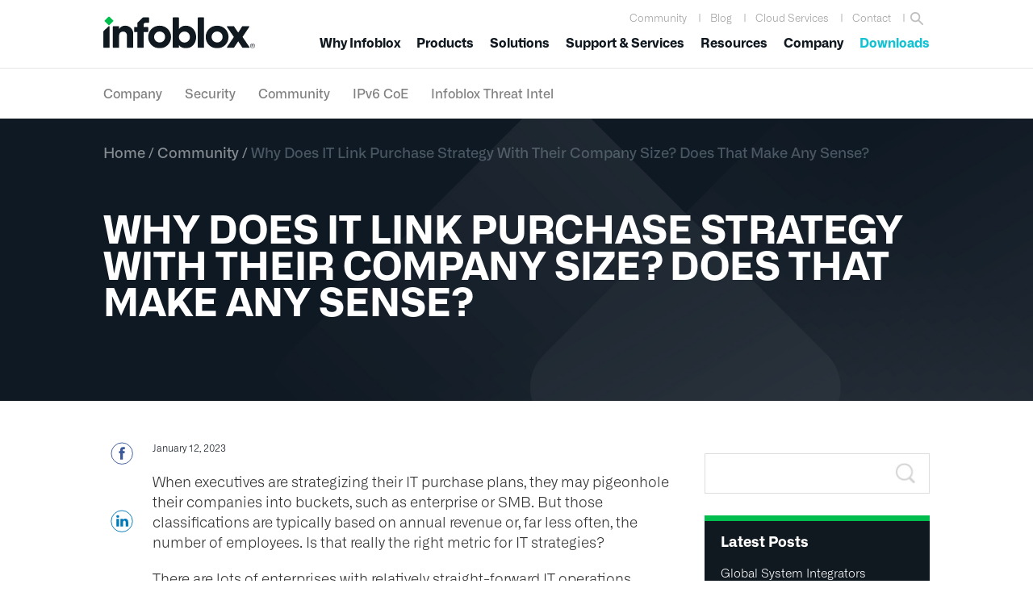

--- FILE ---
content_type: text/html; charset=UTF-8
request_url: https://www.infoblox.com/blog/community/why-does-it-link-purchase-strategy-with-their-company-size-does-that-make-any-sense/
body_size: 55564
content:
<!DOCTYPE html>
<html lang="en-US">
<head >
<meta charset="UTF-8" /><script type="text/javascript">(window.NREUM||(NREUM={})).init={ajax:{deny_list:["bam.nr-data.net"]},feature_flags:["soft_nav"]};(window.NREUM||(NREUM={})).loader_config={licenseKey:"NRJS-6edc3240d96015af6f2",applicationID:"564313520",browserID:"564317790"};;/*! For license information please see nr-loader-rum-1.308.0.min.js.LICENSE.txt */
(()=>{var e,t,r={163:(e,t,r)=>{"use strict";r.d(t,{j:()=>E});var n=r(384),i=r(1741);var a=r(2555);r(860).K7.genericEvents;const s="experimental.resources",o="register",c=e=>{if(!e||"string"!=typeof e)return!1;try{document.createDocumentFragment().querySelector(e)}catch{return!1}return!0};var d=r(2614),u=r(944),l=r(8122);const f="[data-nr-mask]",g=e=>(0,l.a)(e,(()=>{const e={feature_flags:[],experimental:{allow_registered_children:!1,resources:!1},mask_selector:"*",block_selector:"[data-nr-block]",mask_input_options:{color:!1,date:!1,"datetime-local":!1,email:!1,month:!1,number:!1,range:!1,search:!1,tel:!1,text:!1,time:!1,url:!1,week:!1,textarea:!1,select:!1,password:!0}};return{ajax:{deny_list:void 0,block_internal:!0,enabled:!0,autoStart:!0},api:{get allow_registered_children(){return e.feature_flags.includes(o)||e.experimental.allow_registered_children},set allow_registered_children(t){e.experimental.allow_registered_children=t},duplicate_registered_data:!1},browser_consent_mode:{enabled:!1},distributed_tracing:{enabled:void 0,exclude_newrelic_header:void 0,cors_use_newrelic_header:void 0,cors_use_tracecontext_headers:void 0,allowed_origins:void 0},get feature_flags(){return e.feature_flags},set feature_flags(t){e.feature_flags=t},generic_events:{enabled:!0,autoStart:!0},harvest:{interval:30},jserrors:{enabled:!0,autoStart:!0},logging:{enabled:!0,autoStart:!0},metrics:{enabled:!0,autoStart:!0},obfuscate:void 0,page_action:{enabled:!0},page_view_event:{enabled:!0,autoStart:!0},page_view_timing:{enabled:!0,autoStart:!0},performance:{capture_marks:!1,capture_measures:!1,capture_detail:!0,resources:{get enabled(){return e.feature_flags.includes(s)||e.experimental.resources},set enabled(t){e.experimental.resources=t},asset_types:[],first_party_domains:[],ignore_newrelic:!0}},privacy:{cookies_enabled:!0},proxy:{assets:void 0,beacon:void 0},session:{expiresMs:d.wk,inactiveMs:d.BB},session_replay:{autoStart:!0,enabled:!1,preload:!1,sampling_rate:10,error_sampling_rate:100,collect_fonts:!1,inline_images:!1,fix_stylesheets:!0,mask_all_inputs:!0,get mask_text_selector(){return e.mask_selector},set mask_text_selector(t){c(t)?e.mask_selector="".concat(t,",").concat(f):""===t||null===t?e.mask_selector=f:(0,u.R)(5,t)},get block_class(){return"nr-block"},get ignore_class(){return"nr-ignore"},get mask_text_class(){return"nr-mask"},get block_selector(){return e.block_selector},set block_selector(t){c(t)?e.block_selector+=",".concat(t):""!==t&&(0,u.R)(6,t)},get mask_input_options(){return e.mask_input_options},set mask_input_options(t){t&&"object"==typeof t?e.mask_input_options={...t,password:!0}:(0,u.R)(7,t)}},session_trace:{enabled:!0,autoStart:!0},soft_navigations:{enabled:!0,autoStart:!0},spa:{enabled:!0,autoStart:!0},ssl:void 0,user_actions:{enabled:!0,elementAttributes:["id","className","tagName","type"]}}})());var p=r(6154),m=r(9324);let h=0;const v={buildEnv:m.F3,distMethod:m.Xs,version:m.xv,originTime:p.WN},b={consented:!1},y={appMetadata:{},get consented(){return this.session?.state?.consent||b.consented},set consented(e){b.consented=e},customTransaction:void 0,denyList:void 0,disabled:!1,harvester:void 0,isolatedBacklog:!1,isRecording:!1,loaderType:void 0,maxBytes:3e4,obfuscator:void 0,onerror:void 0,ptid:void 0,releaseIds:{},session:void 0,timeKeeper:void 0,registeredEntities:[],jsAttributesMetadata:{bytes:0},get harvestCount(){return++h}},_=e=>{const t=(0,l.a)(e,y),r=Object.keys(v).reduce((e,t)=>(e[t]={value:v[t],writable:!1,configurable:!0,enumerable:!0},e),{});return Object.defineProperties(t,r)};var w=r(5701);const x=e=>{const t=e.startsWith("http");e+="/",r.p=t?e:"https://"+e};var R=r(7836),k=r(3241);const A={accountID:void 0,trustKey:void 0,agentID:void 0,licenseKey:void 0,applicationID:void 0,xpid:void 0},S=e=>(0,l.a)(e,A),T=new Set;function E(e,t={},r,s){let{init:o,info:c,loader_config:d,runtime:u={},exposed:l=!0}=t;if(!c){const e=(0,n.pV)();o=e.init,c=e.info,d=e.loader_config}e.init=g(o||{}),e.loader_config=S(d||{}),c.jsAttributes??={},p.bv&&(c.jsAttributes.isWorker=!0),e.info=(0,a.D)(c);const f=e.init,m=[c.beacon,c.errorBeacon];T.has(e.agentIdentifier)||(f.proxy.assets&&(x(f.proxy.assets),m.push(f.proxy.assets)),f.proxy.beacon&&m.push(f.proxy.beacon),e.beacons=[...m],function(e){const t=(0,n.pV)();Object.getOwnPropertyNames(i.W.prototype).forEach(r=>{const n=i.W.prototype[r];if("function"!=typeof n||"constructor"===n)return;let a=t[r];e[r]&&!1!==e.exposed&&"micro-agent"!==e.runtime?.loaderType&&(t[r]=(...t)=>{const n=e[r](...t);return a?a(...t):n})})}(e),(0,n.US)("activatedFeatures",w.B)),u.denyList=[...f.ajax.deny_list||[],...f.ajax.block_internal?m:[]],u.ptid=e.agentIdentifier,u.loaderType=r,e.runtime=_(u),T.has(e.agentIdentifier)||(e.ee=R.ee.get(e.agentIdentifier),e.exposed=l,(0,k.W)({agentIdentifier:e.agentIdentifier,drained:!!w.B?.[e.agentIdentifier],type:"lifecycle",name:"initialize",feature:void 0,data:e.config})),T.add(e.agentIdentifier)}},384:(e,t,r)=>{"use strict";r.d(t,{NT:()=>s,US:()=>u,Zm:()=>o,bQ:()=>d,dV:()=>c,pV:()=>l});var n=r(6154),i=r(1863),a=r(1910);const s={beacon:"bam.nr-data.net",errorBeacon:"bam.nr-data.net"};function o(){return n.gm.NREUM||(n.gm.NREUM={}),void 0===n.gm.newrelic&&(n.gm.newrelic=n.gm.NREUM),n.gm.NREUM}function c(){let e=o();return e.o||(e.o={ST:n.gm.setTimeout,SI:n.gm.setImmediate||n.gm.setInterval,CT:n.gm.clearTimeout,XHR:n.gm.XMLHttpRequest,REQ:n.gm.Request,EV:n.gm.Event,PR:n.gm.Promise,MO:n.gm.MutationObserver,FETCH:n.gm.fetch,WS:n.gm.WebSocket},(0,a.i)(...Object.values(e.o))),e}function d(e,t){let r=o();r.initializedAgents??={},t.initializedAt={ms:(0,i.t)(),date:new Date},r.initializedAgents[e]=t}function u(e,t){o()[e]=t}function l(){return function(){let e=o();const t=e.info||{};e.info={beacon:s.beacon,errorBeacon:s.errorBeacon,...t}}(),function(){let e=o();const t=e.init||{};e.init={...t}}(),c(),function(){let e=o();const t=e.loader_config||{};e.loader_config={...t}}(),o()}},782:(e,t,r)=>{"use strict";r.d(t,{T:()=>n});const n=r(860).K7.pageViewTiming},860:(e,t,r)=>{"use strict";r.d(t,{$J:()=>u,K7:()=>c,P3:()=>d,XX:()=>i,Yy:()=>o,df:()=>a,qY:()=>n,v4:()=>s});const n="events",i="jserrors",a="browser/blobs",s="rum",o="browser/logs",c={ajax:"ajax",genericEvents:"generic_events",jserrors:i,logging:"logging",metrics:"metrics",pageAction:"page_action",pageViewEvent:"page_view_event",pageViewTiming:"page_view_timing",sessionReplay:"session_replay",sessionTrace:"session_trace",softNav:"soft_navigations",spa:"spa"},d={[c.pageViewEvent]:1,[c.pageViewTiming]:2,[c.metrics]:3,[c.jserrors]:4,[c.spa]:5,[c.ajax]:6,[c.sessionTrace]:7,[c.softNav]:8,[c.sessionReplay]:9,[c.logging]:10,[c.genericEvents]:11},u={[c.pageViewEvent]:s,[c.pageViewTiming]:n,[c.ajax]:n,[c.spa]:n,[c.softNav]:n,[c.metrics]:i,[c.jserrors]:i,[c.sessionTrace]:a,[c.sessionReplay]:a,[c.logging]:o,[c.genericEvents]:"ins"}},944:(e,t,r)=>{"use strict";r.d(t,{R:()=>i});var n=r(3241);function i(e,t){"function"==typeof console.debug&&(console.debug("New Relic Warning: https://github.com/newrelic/newrelic-browser-agent/blob/main/docs/warning-codes.md#".concat(e),t),(0,n.W)({agentIdentifier:null,drained:null,type:"data",name:"warn",feature:"warn",data:{code:e,secondary:t}}))}},1687:(e,t,r)=>{"use strict";r.d(t,{Ak:()=>d,Ze:()=>f,x3:()=>u});var n=r(3241),i=r(7836),a=r(3606),s=r(860),o=r(2646);const c={};function d(e,t){const r={staged:!1,priority:s.P3[t]||0};l(e),c[e].get(t)||c[e].set(t,r)}function u(e,t){e&&c[e]&&(c[e].get(t)&&c[e].delete(t),p(e,t,!1),c[e].size&&g(e))}function l(e){if(!e)throw new Error("agentIdentifier required");c[e]||(c[e]=new Map)}function f(e="",t="feature",r=!1){if(l(e),!e||!c[e].get(t)||r)return p(e,t);c[e].get(t).staged=!0,g(e)}function g(e){const t=Array.from(c[e]);t.every(([e,t])=>t.staged)&&(t.sort((e,t)=>e[1].priority-t[1].priority),t.forEach(([t])=>{c[e].delete(t),p(e,t)}))}function p(e,t,r=!0){const s=e?i.ee.get(e):i.ee,c=a.i.handlers;if(!s.aborted&&s.backlog&&c){if((0,n.W)({agentIdentifier:e,type:"lifecycle",name:"drain",feature:t}),r){const e=s.backlog[t],r=c[t];if(r){for(let t=0;e&&t<e.length;++t)m(e[t],r);Object.entries(r).forEach(([e,t])=>{Object.values(t||{}).forEach(t=>{t[0]?.on&&t[0]?.context()instanceof o.y&&t[0].on(e,t[1])})})}}s.isolatedBacklog||delete c[t],s.backlog[t]=null,s.emit("drain-"+t,[])}}function m(e,t){var r=e[1];Object.values(t[r]||{}).forEach(t=>{var r=e[0];if(t[0]===r){var n=t[1],i=e[3],a=e[2];n.apply(i,a)}})}},1738:(e,t,r)=>{"use strict";r.d(t,{U:()=>g,Y:()=>f});var n=r(3241),i=r(9908),a=r(1863),s=r(944),o=r(5701),c=r(3969),d=r(8362),u=r(860),l=r(4261);function f(e,t,r,a){const f=a||r;!f||f[e]&&f[e]!==d.d.prototype[e]||(f[e]=function(){(0,i.p)(c.xV,["API/"+e+"/called"],void 0,u.K7.metrics,r.ee),(0,n.W)({agentIdentifier:r.agentIdentifier,drained:!!o.B?.[r.agentIdentifier],type:"data",name:"api",feature:l.Pl+e,data:{}});try{return t.apply(this,arguments)}catch(e){(0,s.R)(23,e)}})}function g(e,t,r,n,s){const o=e.info;null===r?delete o.jsAttributes[t]:o.jsAttributes[t]=r,(s||null===r)&&(0,i.p)(l.Pl+n,[(0,a.t)(),t,r],void 0,"session",e.ee)}},1741:(e,t,r)=>{"use strict";r.d(t,{W:()=>a});var n=r(944),i=r(4261);class a{#e(e,...t){if(this[e]!==a.prototype[e])return this[e](...t);(0,n.R)(35,e)}addPageAction(e,t){return this.#e(i.hG,e,t)}register(e){return this.#e(i.eY,e)}recordCustomEvent(e,t){return this.#e(i.fF,e,t)}setPageViewName(e,t){return this.#e(i.Fw,e,t)}setCustomAttribute(e,t,r){return this.#e(i.cD,e,t,r)}noticeError(e,t){return this.#e(i.o5,e,t)}setUserId(e,t=!1){return this.#e(i.Dl,e,t)}setApplicationVersion(e){return this.#e(i.nb,e)}setErrorHandler(e){return this.#e(i.bt,e)}addRelease(e,t){return this.#e(i.k6,e,t)}log(e,t){return this.#e(i.$9,e,t)}start(){return this.#e(i.d3)}finished(e){return this.#e(i.BL,e)}recordReplay(){return this.#e(i.CH)}pauseReplay(){return this.#e(i.Tb)}addToTrace(e){return this.#e(i.U2,e)}setCurrentRouteName(e){return this.#e(i.PA,e)}interaction(e){return this.#e(i.dT,e)}wrapLogger(e,t,r){return this.#e(i.Wb,e,t,r)}measure(e,t){return this.#e(i.V1,e,t)}consent(e){return this.#e(i.Pv,e)}}},1863:(e,t,r)=>{"use strict";function n(){return Math.floor(performance.now())}r.d(t,{t:()=>n})},1910:(e,t,r)=>{"use strict";r.d(t,{i:()=>a});var n=r(944);const i=new Map;function a(...e){return e.every(e=>{if(i.has(e))return i.get(e);const t="function"==typeof e?e.toString():"",r=t.includes("[native code]"),a=t.includes("nrWrapper");return r||a||(0,n.R)(64,e?.name||t),i.set(e,r),r})}},2555:(e,t,r)=>{"use strict";r.d(t,{D:()=>o,f:()=>s});var n=r(384),i=r(8122);const a={beacon:n.NT.beacon,errorBeacon:n.NT.errorBeacon,licenseKey:void 0,applicationID:void 0,sa:void 0,queueTime:void 0,applicationTime:void 0,ttGuid:void 0,user:void 0,account:void 0,product:void 0,extra:void 0,jsAttributes:{},userAttributes:void 0,atts:void 0,transactionName:void 0,tNamePlain:void 0};function s(e){try{return!!e.licenseKey&&!!e.errorBeacon&&!!e.applicationID}catch(e){return!1}}const o=e=>(0,i.a)(e,a)},2614:(e,t,r)=>{"use strict";r.d(t,{BB:()=>s,H3:()=>n,g:()=>d,iL:()=>c,tS:()=>o,uh:()=>i,wk:()=>a});const n="NRBA",i="SESSION",a=144e5,s=18e5,o={STARTED:"session-started",PAUSE:"session-pause",RESET:"session-reset",RESUME:"session-resume",UPDATE:"session-update"},c={SAME_TAB:"same-tab",CROSS_TAB:"cross-tab"},d={OFF:0,FULL:1,ERROR:2}},2646:(e,t,r)=>{"use strict";r.d(t,{y:()=>n});class n{constructor(e){this.contextId=e}}},2843:(e,t,r)=>{"use strict";r.d(t,{G:()=>a,u:()=>i});var n=r(3878);function i(e,t=!1,r,i){(0,n.DD)("visibilitychange",function(){if(t)return void("hidden"===document.visibilityState&&e());e(document.visibilityState)},r,i)}function a(e,t,r){(0,n.sp)("pagehide",e,t,r)}},3241:(e,t,r)=>{"use strict";r.d(t,{W:()=>a});var n=r(6154);const i="newrelic";function a(e={}){try{n.gm.dispatchEvent(new CustomEvent(i,{detail:e}))}catch(e){}}},3606:(e,t,r)=>{"use strict";r.d(t,{i:()=>a});var n=r(9908);a.on=s;var i=a.handlers={};function a(e,t,r,a){s(a||n.d,i,e,t,r)}function s(e,t,r,i,a){a||(a="feature"),e||(e=n.d);var s=t[a]=t[a]||{};(s[r]=s[r]||[]).push([e,i])}},3878:(e,t,r)=>{"use strict";function n(e,t){return{capture:e,passive:!1,signal:t}}function i(e,t,r=!1,i){window.addEventListener(e,t,n(r,i))}function a(e,t,r=!1,i){document.addEventListener(e,t,n(r,i))}r.d(t,{DD:()=>a,jT:()=>n,sp:()=>i})},3969:(e,t,r)=>{"use strict";r.d(t,{TZ:()=>n,XG:()=>o,rs:()=>i,xV:()=>s,z_:()=>a});const n=r(860).K7.metrics,i="sm",a="cm",s="storeSupportabilityMetrics",o="storeEventMetrics"},4234:(e,t,r)=>{"use strict";r.d(t,{W:()=>a});var n=r(7836),i=r(1687);class a{constructor(e,t){this.agentIdentifier=e,this.ee=n.ee.get(e),this.featureName=t,this.blocked=!1}deregisterDrain(){(0,i.x3)(this.agentIdentifier,this.featureName)}}},4261:(e,t,r)=>{"use strict";r.d(t,{$9:()=>d,BL:()=>o,CH:()=>g,Dl:()=>_,Fw:()=>y,PA:()=>h,Pl:()=>n,Pv:()=>k,Tb:()=>l,U2:()=>a,V1:()=>R,Wb:()=>x,bt:()=>b,cD:()=>v,d3:()=>w,dT:()=>c,eY:()=>p,fF:()=>f,hG:()=>i,k6:()=>s,nb:()=>m,o5:()=>u});const n="api-",i="addPageAction",a="addToTrace",s="addRelease",o="finished",c="interaction",d="log",u="noticeError",l="pauseReplay",f="recordCustomEvent",g="recordReplay",p="register",m="setApplicationVersion",h="setCurrentRouteName",v="setCustomAttribute",b="setErrorHandler",y="setPageViewName",_="setUserId",w="start",x="wrapLogger",R="measure",k="consent"},5289:(e,t,r)=>{"use strict";r.d(t,{GG:()=>s,Qr:()=>c,sB:()=>o});var n=r(3878),i=r(6389);function a(){return"undefined"==typeof document||"complete"===document.readyState}function s(e,t){if(a())return e();const r=(0,i.J)(e),s=setInterval(()=>{a()&&(clearInterval(s),r())},500);(0,n.sp)("load",r,t)}function o(e){if(a())return e();(0,n.DD)("DOMContentLoaded",e)}function c(e){if(a())return e();(0,n.sp)("popstate",e)}},5607:(e,t,r)=>{"use strict";r.d(t,{W:()=>n});const n=(0,r(9566).bz)()},5701:(e,t,r)=>{"use strict";r.d(t,{B:()=>a,t:()=>s});var n=r(3241);const i=new Set,a={};function s(e,t){const r=t.agentIdentifier;a[r]??={},e&&"object"==typeof e&&(i.has(r)||(t.ee.emit("rumresp",[e]),a[r]=e,i.add(r),(0,n.W)({agentIdentifier:r,loaded:!0,drained:!0,type:"lifecycle",name:"load",feature:void 0,data:e})))}},6154:(e,t,r)=>{"use strict";r.d(t,{OF:()=>c,RI:()=>i,WN:()=>u,bv:()=>a,eN:()=>l,gm:()=>s,mw:()=>o,sb:()=>d});var n=r(1863);const i="undefined"!=typeof window&&!!window.document,a="undefined"!=typeof WorkerGlobalScope&&("undefined"!=typeof self&&self instanceof WorkerGlobalScope&&self.navigator instanceof WorkerNavigator||"undefined"!=typeof globalThis&&globalThis instanceof WorkerGlobalScope&&globalThis.navigator instanceof WorkerNavigator),s=i?window:"undefined"!=typeof WorkerGlobalScope&&("undefined"!=typeof self&&self instanceof WorkerGlobalScope&&self||"undefined"!=typeof globalThis&&globalThis instanceof WorkerGlobalScope&&globalThis),o=Boolean("hidden"===s?.document?.visibilityState),c=/iPad|iPhone|iPod/.test(s.navigator?.userAgent),d=c&&"undefined"==typeof SharedWorker,u=((()=>{const e=s.navigator?.userAgent?.match(/Firefox[/\s](\d+\.\d+)/);Array.isArray(e)&&e.length>=2&&e[1]})(),Date.now()-(0,n.t)()),l=()=>"undefined"!=typeof PerformanceNavigationTiming&&s?.performance?.getEntriesByType("navigation")?.[0]?.responseStart},6389:(e,t,r)=>{"use strict";function n(e,t=500,r={}){const n=r?.leading||!1;let i;return(...r)=>{n&&void 0===i&&(e.apply(this,r),i=setTimeout(()=>{i=clearTimeout(i)},t)),n||(clearTimeout(i),i=setTimeout(()=>{e.apply(this,r)},t))}}function i(e){let t=!1;return(...r)=>{t||(t=!0,e.apply(this,r))}}r.d(t,{J:()=>i,s:()=>n})},6630:(e,t,r)=>{"use strict";r.d(t,{T:()=>n});const n=r(860).K7.pageViewEvent},7699:(e,t,r)=>{"use strict";r.d(t,{It:()=>a,KC:()=>o,No:()=>i,qh:()=>s});var n=r(860);const i=16e3,a=1e6,s="SESSION_ERROR",o={[n.K7.logging]:!0,[n.K7.genericEvents]:!1,[n.K7.jserrors]:!1,[n.K7.ajax]:!1}},7836:(e,t,r)=>{"use strict";r.d(t,{P:()=>o,ee:()=>c});var n=r(384),i=r(8990),a=r(2646),s=r(5607);const o="nr@context:".concat(s.W),c=function e(t,r){var n={},s={},u={},l=!1;try{l=16===r.length&&d.initializedAgents?.[r]?.runtime.isolatedBacklog}catch(e){}var f={on:p,addEventListener:p,removeEventListener:function(e,t){var r=n[e];if(!r)return;for(var i=0;i<r.length;i++)r[i]===t&&r.splice(i,1)},emit:function(e,r,n,i,a){!1!==a&&(a=!0);if(c.aborted&&!i)return;t&&a&&t.emit(e,r,n);var o=g(n);m(e).forEach(e=>{e.apply(o,r)});var d=v()[s[e]];d&&d.push([f,e,r,o]);return o},get:h,listeners:m,context:g,buffer:function(e,t){const r=v();if(t=t||"feature",f.aborted)return;Object.entries(e||{}).forEach(([e,n])=>{s[n]=t,t in r||(r[t]=[])})},abort:function(){f._aborted=!0,Object.keys(f.backlog).forEach(e=>{delete f.backlog[e]})},isBuffering:function(e){return!!v()[s[e]]},debugId:r,backlog:l?{}:t&&"object"==typeof t.backlog?t.backlog:{},isolatedBacklog:l};return Object.defineProperty(f,"aborted",{get:()=>{let e=f._aborted||!1;return e||(t&&(e=t.aborted),e)}}),f;function g(e){return e&&e instanceof a.y?e:e?(0,i.I)(e,o,()=>new a.y(o)):new a.y(o)}function p(e,t){n[e]=m(e).concat(t)}function m(e){return n[e]||[]}function h(t){return u[t]=u[t]||e(f,t)}function v(){return f.backlog}}(void 0,"globalEE"),d=(0,n.Zm)();d.ee||(d.ee=c)},8122:(e,t,r)=>{"use strict";r.d(t,{a:()=>i});var n=r(944);function i(e,t){try{if(!e||"object"!=typeof e)return(0,n.R)(3);if(!t||"object"!=typeof t)return(0,n.R)(4);const r=Object.create(Object.getPrototypeOf(t),Object.getOwnPropertyDescriptors(t)),a=0===Object.keys(r).length?e:r;for(let s in a)if(void 0!==e[s])try{if(null===e[s]){r[s]=null;continue}Array.isArray(e[s])&&Array.isArray(t[s])?r[s]=Array.from(new Set([...e[s],...t[s]])):"object"==typeof e[s]&&"object"==typeof t[s]?r[s]=i(e[s],t[s]):r[s]=e[s]}catch(e){r[s]||(0,n.R)(1,e)}return r}catch(e){(0,n.R)(2,e)}}},8362:(e,t,r)=>{"use strict";r.d(t,{d:()=>a});var n=r(9566),i=r(1741);class a extends i.W{agentIdentifier=(0,n.LA)(16)}},8374:(e,t,r)=>{r.nc=(()=>{try{return document?.currentScript?.nonce}catch(e){}return""})()},8990:(e,t,r)=>{"use strict";r.d(t,{I:()=>i});var n=Object.prototype.hasOwnProperty;function i(e,t,r){if(n.call(e,t))return e[t];var i=r();if(Object.defineProperty&&Object.keys)try{return Object.defineProperty(e,t,{value:i,writable:!0,enumerable:!1}),i}catch(e){}return e[t]=i,i}},9324:(e,t,r)=>{"use strict";r.d(t,{F3:()=>i,Xs:()=>a,xv:()=>n});const n="1.308.0",i="PROD",a="CDN"},9566:(e,t,r)=>{"use strict";r.d(t,{LA:()=>o,bz:()=>s});var n=r(6154);const i="xxxxxxxx-xxxx-4xxx-yxxx-xxxxxxxxxxxx";function a(e,t){return e?15&e[t]:16*Math.random()|0}function s(){const e=n.gm?.crypto||n.gm?.msCrypto;let t,r=0;return e&&e.getRandomValues&&(t=e.getRandomValues(new Uint8Array(30))),i.split("").map(e=>"x"===e?a(t,r++).toString(16):"y"===e?(3&a()|8).toString(16):e).join("")}function o(e){const t=n.gm?.crypto||n.gm?.msCrypto;let r,i=0;t&&t.getRandomValues&&(r=t.getRandomValues(new Uint8Array(e)));const s=[];for(var o=0;o<e;o++)s.push(a(r,i++).toString(16));return s.join("")}},9908:(e,t,r)=>{"use strict";r.d(t,{d:()=>n,p:()=>i});var n=r(7836).ee.get("handle");function i(e,t,r,i,a){a?(a.buffer([e],i),a.emit(e,t,r)):(n.buffer([e],i),n.emit(e,t,r))}}},n={};function i(e){var t=n[e];if(void 0!==t)return t.exports;var a=n[e]={exports:{}};return r[e](a,a.exports,i),a.exports}i.m=r,i.d=(e,t)=>{for(var r in t)i.o(t,r)&&!i.o(e,r)&&Object.defineProperty(e,r,{enumerable:!0,get:t[r]})},i.f={},i.e=e=>Promise.all(Object.keys(i.f).reduce((t,r)=>(i.f[r](e,t),t),[])),i.u=e=>"nr-rum-1.308.0.min.js",i.o=(e,t)=>Object.prototype.hasOwnProperty.call(e,t),e={},t="NRBA-1.308.0.PROD:",i.l=(r,n,a,s)=>{if(e[r])e[r].push(n);else{var o,c;if(void 0!==a)for(var d=document.getElementsByTagName("script"),u=0;u<d.length;u++){var l=d[u];if(l.getAttribute("src")==r||l.getAttribute("data-webpack")==t+a){o=l;break}}if(!o){c=!0;var f={296:"sha512-+MIMDsOcckGXa1EdWHqFNv7P+JUkd5kQwCBr3KE6uCvnsBNUrdSt4a/3/L4j4TxtnaMNjHpza2/erNQbpacJQA=="};(o=document.createElement("script")).charset="utf-8",i.nc&&o.setAttribute("nonce",i.nc),o.setAttribute("data-webpack",t+a),o.src=r,0!==o.src.indexOf(window.location.origin+"/")&&(o.crossOrigin="anonymous"),f[s]&&(o.integrity=f[s])}e[r]=[n];var g=(t,n)=>{o.onerror=o.onload=null,clearTimeout(p);var i=e[r];if(delete e[r],o.parentNode&&o.parentNode.removeChild(o),i&&i.forEach(e=>e(n)),t)return t(n)},p=setTimeout(g.bind(null,void 0,{type:"timeout",target:o}),12e4);o.onerror=g.bind(null,o.onerror),o.onload=g.bind(null,o.onload),c&&document.head.appendChild(o)}},i.r=e=>{"undefined"!=typeof Symbol&&Symbol.toStringTag&&Object.defineProperty(e,Symbol.toStringTag,{value:"Module"}),Object.defineProperty(e,"__esModule",{value:!0})},i.p="https://js-agent.newrelic.com/",(()=>{var e={374:0,840:0};i.f.j=(t,r)=>{var n=i.o(e,t)?e[t]:void 0;if(0!==n)if(n)r.push(n[2]);else{var a=new Promise((r,i)=>n=e[t]=[r,i]);r.push(n[2]=a);var s=i.p+i.u(t),o=new Error;i.l(s,r=>{if(i.o(e,t)&&(0!==(n=e[t])&&(e[t]=void 0),n)){var a=r&&("load"===r.type?"missing":r.type),s=r&&r.target&&r.target.src;o.message="Loading chunk "+t+" failed: ("+a+": "+s+")",o.name="ChunkLoadError",o.type=a,o.request=s,n[1](o)}},"chunk-"+t,t)}};var t=(t,r)=>{var n,a,[s,o,c]=r,d=0;if(s.some(t=>0!==e[t])){for(n in o)i.o(o,n)&&(i.m[n]=o[n]);if(c)c(i)}for(t&&t(r);d<s.length;d++)a=s[d],i.o(e,a)&&e[a]&&e[a][0](),e[a]=0},r=self["webpackChunk:NRBA-1.308.0.PROD"]=self["webpackChunk:NRBA-1.308.0.PROD"]||[];r.forEach(t.bind(null,0)),r.push=t.bind(null,r.push.bind(r))})(),(()=>{"use strict";i(8374);var e=i(8362),t=i(860);const r=Object.values(t.K7);var n=i(163);var a=i(9908),s=i(1863),o=i(4261),c=i(1738);var d=i(1687),u=i(4234),l=i(5289),f=i(6154),g=i(944),p=i(384);const m=e=>f.RI&&!0===e?.privacy.cookies_enabled;function h(e){return!!(0,p.dV)().o.MO&&m(e)&&!0===e?.session_trace.enabled}var v=i(6389),b=i(7699);class y extends u.W{constructor(e,t){super(e.agentIdentifier,t),this.agentRef=e,this.abortHandler=void 0,this.featAggregate=void 0,this.loadedSuccessfully=void 0,this.onAggregateImported=new Promise(e=>{this.loadedSuccessfully=e}),this.deferred=Promise.resolve(),!1===e.init[this.featureName].autoStart?this.deferred=new Promise((t,r)=>{this.ee.on("manual-start-all",(0,v.J)(()=>{(0,d.Ak)(e.agentIdentifier,this.featureName),t()}))}):(0,d.Ak)(e.agentIdentifier,t)}importAggregator(e,t,r={}){if(this.featAggregate)return;const n=async()=>{let n;await this.deferred;try{if(m(e.init)){const{setupAgentSession:t}=await i.e(296).then(i.bind(i,3305));n=t(e)}}catch(e){(0,g.R)(20,e),this.ee.emit("internal-error",[e]),(0,a.p)(b.qh,[e],void 0,this.featureName,this.ee)}try{if(!this.#t(this.featureName,n,e.init))return(0,d.Ze)(this.agentIdentifier,this.featureName),void this.loadedSuccessfully(!1);const{Aggregate:i}=await t();this.featAggregate=new i(e,r),e.runtime.harvester.initializedAggregates.push(this.featAggregate),this.loadedSuccessfully(!0)}catch(e){(0,g.R)(34,e),this.abortHandler?.(),(0,d.Ze)(this.agentIdentifier,this.featureName,!0),this.loadedSuccessfully(!1),this.ee&&this.ee.abort()}};f.RI?(0,l.GG)(()=>n(),!0):n()}#t(e,r,n){if(this.blocked)return!1;switch(e){case t.K7.sessionReplay:return h(n)&&!!r;case t.K7.sessionTrace:return!!r;default:return!0}}}var _=i(6630),w=i(2614),x=i(3241);class R extends y{static featureName=_.T;constructor(e){var t;super(e,_.T),this.setupInspectionEvents(e.agentIdentifier),t=e,(0,c.Y)(o.Fw,function(e,r){"string"==typeof e&&("/"!==e.charAt(0)&&(e="/"+e),t.runtime.customTransaction=(r||"http://custom.transaction")+e,(0,a.p)(o.Pl+o.Fw,[(0,s.t)()],void 0,void 0,t.ee))},t),this.importAggregator(e,()=>i.e(296).then(i.bind(i,3943)))}setupInspectionEvents(e){const t=(t,r)=>{t&&(0,x.W)({agentIdentifier:e,timeStamp:t.timeStamp,loaded:"complete"===t.target.readyState,type:"window",name:r,data:t.target.location+""})};(0,l.sB)(e=>{t(e,"DOMContentLoaded")}),(0,l.GG)(e=>{t(e,"load")}),(0,l.Qr)(e=>{t(e,"navigate")}),this.ee.on(w.tS.UPDATE,(t,r)=>{(0,x.W)({agentIdentifier:e,type:"lifecycle",name:"session",data:r})})}}class k extends e.d{constructor(e){var t;(super(),f.gm)?(this.features={},(0,p.bQ)(this.agentIdentifier,this),this.desiredFeatures=new Set(e.features||[]),this.desiredFeatures.add(R),(0,n.j)(this,e,e.loaderType||"agent"),t=this,(0,c.Y)(o.cD,function(e,r,n=!1){if("string"==typeof e){if(["string","number","boolean"].includes(typeof r)||null===r)return(0,c.U)(t,e,r,o.cD,n);(0,g.R)(40,typeof r)}else(0,g.R)(39,typeof e)},t),function(e){(0,c.Y)(o.Dl,function(t,r=!1){if("string"!=typeof t&&null!==t)return void(0,g.R)(41,typeof t);const n=e.info.jsAttributes["enduser.id"];r&&null!=n&&n!==t?(0,a.p)(o.Pl+"setUserIdAndResetSession",[t],void 0,"session",e.ee):(0,c.U)(e,"enduser.id",t,o.Dl,!0)},e)}(this),function(e){(0,c.Y)(o.nb,function(t){if("string"==typeof t||null===t)return(0,c.U)(e,"application.version",t,o.nb,!1);(0,g.R)(42,typeof t)},e)}(this),function(e){(0,c.Y)(o.d3,function(){e.ee.emit("manual-start-all")},e)}(this),function(e){(0,c.Y)(o.Pv,function(t=!0){if("boolean"==typeof t){if((0,a.p)(o.Pl+o.Pv,[t],void 0,"session",e.ee),e.runtime.consented=t,t){const t=e.features.page_view_event;t.onAggregateImported.then(e=>{const r=t.featAggregate;e&&!r.sentRum&&r.sendRum()})}}else(0,g.R)(65,typeof t)},e)}(this),this.run()):(0,g.R)(21)}get config(){return{info:this.info,init:this.init,loader_config:this.loader_config,runtime:this.runtime}}get api(){return this}run(){try{const e=function(e){const t={};return r.forEach(r=>{t[r]=!!e[r]?.enabled}),t}(this.init),n=[...this.desiredFeatures];n.sort((e,r)=>t.P3[e.featureName]-t.P3[r.featureName]),n.forEach(r=>{if(!e[r.featureName]&&r.featureName!==t.K7.pageViewEvent)return;if(r.featureName===t.K7.spa)return void(0,g.R)(67);const n=function(e){switch(e){case t.K7.ajax:return[t.K7.jserrors];case t.K7.sessionTrace:return[t.K7.ajax,t.K7.pageViewEvent];case t.K7.sessionReplay:return[t.K7.sessionTrace];case t.K7.pageViewTiming:return[t.K7.pageViewEvent];default:return[]}}(r.featureName).filter(e=>!(e in this.features));n.length>0&&(0,g.R)(36,{targetFeature:r.featureName,missingDependencies:n}),this.features[r.featureName]=new r(this)})}catch(e){(0,g.R)(22,e);for(const e in this.features)this.features[e].abortHandler?.();const t=(0,p.Zm)();delete t.initializedAgents[this.agentIdentifier]?.features,delete this.sharedAggregator;return t.ee.get(this.agentIdentifier).abort(),!1}}}var A=i(2843),S=i(782);class T extends y{static featureName=S.T;constructor(e){super(e,S.T),f.RI&&((0,A.u)(()=>(0,a.p)("docHidden",[(0,s.t)()],void 0,S.T,this.ee),!0),(0,A.G)(()=>(0,a.p)("winPagehide",[(0,s.t)()],void 0,S.T,this.ee)),this.importAggregator(e,()=>i.e(296).then(i.bind(i,2117))))}}var E=i(3969);class I extends y{static featureName=E.TZ;constructor(e){super(e,E.TZ),f.RI&&document.addEventListener("securitypolicyviolation",e=>{(0,a.p)(E.xV,["Generic/CSPViolation/Detected"],void 0,this.featureName,this.ee)}),this.importAggregator(e,()=>i.e(296).then(i.bind(i,9623)))}}new k({features:[R,T,I],loaderType:"lite"})})()})();</script>
<meta name="viewport" content="width=device-width, initial-scale=1" />
<meta name='robots' content='index, follow, max-image-preview:large, max-snippet:-1, max-video-preview:-1' />
	<style>img:is([sizes="auto" i], [sizes^="auto," i]) { contain-intrinsic-size: 3000px 1500px }</style>
	
	<!-- This site is optimized with the Yoast SEO Premium plugin v26.4 (Yoast SEO v26.4) - https://yoast.com/wordpress/plugins/seo/ -->
	<title>Why IT Complexity Should Drive IT Purchase Strategy | Infoblox</title>
	<meta name="description" content="Stop basing IT purchase strategies on revenue or headcount. IT complexity should determine IT investments. Learn how a DNS visibility tool can help with cyberthreat detection and compliance. Get your hands on the missing knowledge!" />
	<link rel="canonical" href="https://www.infoblox.com/blog/community/why-does-it-link-purchase-strategy-with-their-company-size-does-that-make-any-sense/" />
	<meta property="og:locale" content="en_US" />
	<meta property="og:type" content="article" />
	<meta property="og:title" content="Why Does IT Link Purchase Strategy With Their Company Size? Does That Make Any Sense?" />
	<meta property="og:description" content="Stop basing IT purchase strategies on revenue or headcount. IT complexity should determine IT investments. Learn how a DNS visibility tool can help with cyberthreat detection and compliance. Get your hands on the missing knowledge!" />
	<meta property="og:url" content="https://www.infoblox.com/blog/community/why-does-it-link-purchase-strategy-with-their-company-size-does-that-make-any-sense/" />
	<meta property="og:site_name" content="Infoblox Blog" />
	<meta property="article:published_time" content="2023-01-12T12:23:59+00:00" />
	<meta property="article:modified_time" content="2023-01-27T20:13:47+00:00" />
	<meta property="og:image" content="https://www.infoblox.com/blog/wp-content/uploads/security-image-10.jpg" />
	<meta property="og:image:width" content="612" />
	<meta property="og:image:height" content="408" />
	<meta property="og:image:type" content="image/jpeg" />
	<meta name="author" content="Evan Schuman" />
	<meta name="twitter:card" content="summary_large_image" />
	<meta name="twitter:label1" content="Written by" />
	<meta name="twitter:data1" content="Evan Schuman" />
	<meta name="twitter:label2" content="Est. reading time" />
	<meta name="twitter:data2" content="4 minutes" />
	<script type="application/ld+json" class="yoast-schema-graph">{"@context":"https://schema.org","@graph":[{"@type":"Article","@id":"https://www.infoblox.com/blog/community/why-does-it-link-purchase-strategy-with-their-company-size-does-that-make-any-sense/#article","isPartOf":{"@id":"https://www.infoblox.com/blog/community/why-does-it-link-purchase-strategy-with-their-company-size-does-that-make-any-sense/"},"author":{"name":"Evan Schuman","@id":"https://www.blogs.infoblox.com/#/schema/person/4b67c126705c47aec959d64a22de183c"},"headline":"Why Does IT Link Purchase Strategy With Their Company Size? Does That Make Any Sense?","datePublished":"2023-01-12T12:23:59+00:00","dateModified":"2023-01-27T20:13:47+00:00","mainEntityOfPage":{"@id":"https://www.infoblox.com/blog/community/why-does-it-link-purchase-strategy-with-their-company-size-does-that-make-any-sense/"},"wordCount":792,"publisher":{"@id":"https://www.blogs.infoblox.com/#organization"},"image":{"@id":"https://www.infoblox.com/blog/community/why-does-it-link-purchase-strategy-with-their-company-size-does-that-make-any-sense/#primaryimage"},"thumbnailUrl":"https://www.infoblox.com/blog/wp-content/uploads/security-image-10.jpg","keywords":["SMB","IT complexity","DNS","Cyberthreat","network visibility"],"articleSection":["Community"],"inLanguage":"en-US"},{"@type":"WebPage","@id":"https://www.infoblox.com/blog/community/why-does-it-link-purchase-strategy-with-their-company-size-does-that-make-any-sense/","url":"https://www.infoblox.com/blog/community/why-does-it-link-purchase-strategy-with-their-company-size-does-that-make-any-sense/","name":"Why IT Complexity Should Drive IT Purchase Strategy | Infoblox","isPartOf":{"@id":"https://www.blogs.infoblox.com/#website"},"primaryImageOfPage":{"@id":"https://www.infoblox.com/blog/community/why-does-it-link-purchase-strategy-with-their-company-size-does-that-make-any-sense/#primaryimage"},"image":{"@id":"https://www.infoblox.com/blog/community/why-does-it-link-purchase-strategy-with-their-company-size-does-that-make-any-sense/#primaryimage"},"thumbnailUrl":"https://www.infoblox.com/blog/wp-content/uploads/security-image-10.jpg","datePublished":"2023-01-12T12:23:59+00:00","dateModified":"2023-01-27T20:13:47+00:00","description":"Stop basing IT purchase strategies on revenue or headcount. IT complexity should determine IT investments. Learn how a DNS visibility tool can help with cyberthreat detection and compliance. Get your hands on the missing knowledge!","breadcrumb":{"@id":"https://www.infoblox.com/blog/community/why-does-it-link-purchase-strategy-with-their-company-size-does-that-make-any-sense/#breadcrumb"},"inLanguage":"en-US","potentialAction":[{"@type":"ReadAction","target":["https://www.infoblox.com/blog/community/why-does-it-link-purchase-strategy-with-their-company-size-does-that-make-any-sense/"]}]},{"@type":"ImageObject","inLanguage":"en-US","@id":"https://www.infoblox.com/blog/community/why-does-it-link-purchase-strategy-with-their-company-size-does-that-make-any-sense/#primaryimage","url":"https://www.infoblox.com/blog/wp-content/uploads/security-image-10.jpg","contentUrl":"https://www.infoblox.com/blog/wp-content/uploads/security-image-10.jpg","width":612,"height":408},{"@type":"BreadcrumbList","@id":"https://www.infoblox.com/blog/community/why-does-it-link-purchase-strategy-with-their-company-size-does-that-make-any-sense/#breadcrumb","itemListElement":[{"@type":"ListItem","position":1,"name":"Home","item":"https://www.blogs.infoblox.com/"},{"@type":"ListItem","position":2,"name":"Community","item":"https://www.infoblox.com/blog/category/community/"},{"@type":"ListItem","position":3,"name":"Why Does IT Link Purchase Strategy With Their Company Size? Does That Make Any Sense?"}]},{"@type":"WebSite","@id":"https://www.blogs.infoblox.com/#website","url":"https://www.blogs.infoblox.com/","name":"blog.infoblox.com","description":"","publisher":{"@id":"https://www.blogs.infoblox.com/#organization"},"potentialAction":[{"@type":"SearchAction","target":{"@type":"EntryPoint","urlTemplate":"https://www.blogs.infoblox.com/?s={search_term_string}"},"query-input":{"@type":"PropertyValueSpecification","valueRequired":true,"valueName":"search_term_string"}}],"inLanguage":"en-US"},{"@type":"Organization","@id":"https://www.blogs.infoblox.com/#organization","name":"Infoblox","url":"https://www.blogs.infoblox.com/","logo":{"@type":"ImageObject","inLanguage":"en-US","@id":"https://www.blogs.infoblox.com/#/schema/logo/image/","url":"https://www.infoblox.com/blog/wp-content/uploads/infoblox-logo-2.svg","contentUrl":"https://www.infoblox.com/blog/wp-content/uploads/infoblox-logo-2.svg","width":137,"height":30,"caption":"Infoblox"},"image":{"@id":"https://www.blogs.infoblox.com/#/schema/logo/image/"}},{"@type":"Person","@id":"https://www.blogs.infoblox.com/#/schema/person/4b67c126705c47aec959d64a22de183c","name":"Evan Schuman","image":{"@type":"ImageObject","inLanguage":"en-US","@id":"https://www.blogs.infoblox.com/#/schema/person/image/","url":"https://www.infoblox.com/blog/wp-content/uploads/avatar_user_332_1578432080-96x96.jpg","contentUrl":"https://www.infoblox.com/blog/wp-content/uploads/avatar_user_332_1578432080-96x96.jpg","caption":"Evan Schuman"},"description":"Evan Schuman has been a security writer for far longer than he’ll ever admit (OK, since 1988), having penned security stories for Computerworld, SCMagazine, VentureBeat, American Banker, CBSNews.com, HealthcareITNews , StorefrontBacktalk, Pymnts.com and many other sites and corporate blogs. Evan has overseen IT security coverage for InformationWeek as News Editor, for TechWeb as News Editor and as a columnist for eWEEK. He’s also been quoted as a security expert in media ranging from the Wall Street Journal, Forbes, Reuters, BusinessWeek, Time Magazine and U.S. News &amp; World Report to The Washington Post, MSNBC, Ars Technica, CIO Magazine, The Register, CNET, CNN, Boston Globe, Chain Store Age, USA Today, Wired, the Los Angeles Times, Consumer Reports, Dark Reading and the San Francisco Chronicle. He can be reached at eschuman@thecontentfirm.com.","url":"https://www.infoblox.com/blog/author/evan-schuman/"}]}</script>
	<!-- / Yoast SEO Premium plugin. -->


<link rel='dns-prefetch' href='//fonts.googleapis.com' />
<link rel="alternate" type="application/rss+xml" title="Infoblox Blog &raquo; Feed" href="https://www.infoblox.com/blog/feed/" />
<link rel="alternate" type="application/rss+xml" title="Infoblox Blog &raquo; Comments Feed" href="https://www.infoblox.com/blog/comments/feed/" />
<script type="text/javascript">
/* <![CDATA[ */
window._wpemojiSettings = {"baseUrl":"https:\/\/s.w.org\/images\/core\/emoji\/16.0.1\/72x72\/","ext":".png","svgUrl":"https:\/\/s.w.org\/images\/core\/emoji\/16.0.1\/svg\/","svgExt":".svg","source":{"concatemoji":"https:\/\/www.infoblox.com\/blog\https://www.infoblox.com/blog/wp-includes\/js\/wp-emoji-release.min.js"}};
/*! This file is auto-generated */
!function(s,n){var o,i,e;function c(e){try{var t={supportTests:e,timestamp:(new Date).valueOf()};sessionStorage.setItem(o,JSON.stringify(t))}catch(e){}}function p(e,t,n){e.clearRect(0,0,e.canvas.width,e.canvas.height),e.fillText(t,0,0);var t=new Uint32Array(e.getImageData(0,0,e.canvas.width,e.canvas.height).data),a=(e.clearRect(0,0,e.canvas.width,e.canvas.height),e.fillText(n,0,0),new Uint32Array(e.getImageData(0,0,e.canvas.width,e.canvas.height).data));return t.every(function(e,t){return e===a[t]})}function u(e,t){e.clearRect(0,0,e.canvas.width,e.canvas.height),e.fillText(t,0,0);for(var n=e.getImageData(16,16,1,1),a=0;a<n.data.length;a++)if(0!==n.data[a])return!1;return!0}function f(e,t,n,a){switch(t){case"flag":return n(e,"\ud83c\udff3\ufe0f\u200d\u26a7\ufe0f","\ud83c\udff3\ufe0f\u200b\u26a7\ufe0f")?!1:!n(e,"\ud83c\udde8\ud83c\uddf6","\ud83c\udde8\u200b\ud83c\uddf6")&&!n(e,"\ud83c\udff4\udb40\udc67\udb40\udc62\udb40\udc65\udb40\udc6e\udb40\udc67\udb40\udc7f","\ud83c\udff4\u200b\udb40\udc67\u200b\udb40\udc62\u200b\udb40\udc65\u200b\udb40\udc6e\u200b\udb40\udc67\u200b\udb40\udc7f");case"emoji":return!a(e,"\ud83e\udedf")}return!1}function g(e,t,n,a){var r="undefined"!=typeof WorkerGlobalScope&&self instanceof WorkerGlobalScope?new OffscreenCanvas(300,150):s.createElement("canvas"),o=r.getContext("2d",{willReadFrequently:!0}),i=(o.textBaseline="top",o.font="600 32px Arial",{});return e.forEach(function(e){i[e]=t(o,e,n,a)}),i}function t(e){var t=s.createElement("script");t.src=e,t.defer=!0,s.head.appendChild(t)}"undefined"!=typeof Promise&&(o="wpEmojiSettingsSupports",i=["flag","emoji"],n.supports={everything:!0,everythingExceptFlag:!0},e=new Promise(function(e){s.addEventListener("DOMContentLoaded",e,{once:!0})}),new Promise(function(t){var n=function(){try{var e=JSON.parse(sessionStorage.getItem(o));if("object"==typeof e&&"number"==typeof e.timestamp&&(new Date).valueOf()<e.timestamp+604800&&"object"==typeof e.supportTests)return e.supportTests}catch(e){}return null}();if(!n){if("undefined"!=typeof Worker&&"undefined"!=typeof OffscreenCanvas&&"undefined"!=typeof URL&&URL.createObjectURL&&"undefined"!=typeof Blob)try{var e="postMessage("+g.toString()+"("+[JSON.stringify(i),f.toString(),p.toString(),u.toString()].join(",")+"));",a=new Blob([e],{type:"text/javascript"}),r=new Worker(URL.createObjectURL(a),{name:"wpTestEmojiSupports"});return void(r.onmessage=function(e){c(n=e.data),r.terminate(),t(n)})}catch(e){}c(n=g(i,f,p,u))}t(n)}).then(function(e){for(var t in e)n.supports[t]=e[t],n.supports.everything=n.supports.everything&&n.supports[t],"flag"!==t&&(n.supports.everythingExceptFlag=n.supports.everythingExceptFlag&&n.supports[t]);n.supports.everythingExceptFlag=n.supports.everythingExceptFlag&&!n.supports.flag,n.DOMReady=!1,n.readyCallback=function(){n.DOMReady=!0}}).then(function(){return e}).then(function(){var e;n.supports.everything||(n.readyCallback(),(e=n.source||{}).concatemoji?t(e.concatemoji):e.wpemoji&&e.twemoji&&(t(e.twemoji),t(e.wpemoji)))}))}((window,document),window._wpemojiSettings);
/* ]]> */
</script>
<link rel='stylesheet' id='infoblox-blog-css' href='https://www.infoblox.com/blog/wp-content/themes/infoblox-blog/style.css?ver=2.10.0' type='text/css' media='all' />
<style id='wp-emoji-styles-inline-css' type='text/css'>

	img.wp-smiley, img.emoji {
		display: inline !important;
		border: none !important;
		box-shadow: none !important;
		height: 1em !important;
		width: 1em !important;
		margin: 0 0.07em !important;
		vertical-align: -0.1em !important;
		background: none !important;
		padding: 0 !important;
	}
</style>
<link rel='stylesheet' id='wp-block-library-css' href='https://www.infoblox.com/blog/wp-includes/css/dist/block-library/style.min.css' type='text/css' media='all' />
<style id='classic-theme-styles-inline-css' type='text/css'>
/*! This file is auto-generated */
.wp-block-button__link{color:#fff;background-color:#32373c;border-radius:9999px;box-shadow:none;text-decoration:none;padding:calc(.667em + 2px) calc(1.333em + 2px);font-size:1.125em}.wp-block-file__button{background:#32373c;color:#fff;text-decoration:none}
</style>
<style id='global-styles-inline-css' type='text/css'>
:root{--wp--preset--aspect-ratio--square: 1;--wp--preset--aspect-ratio--4-3: 4/3;--wp--preset--aspect-ratio--3-4: 3/4;--wp--preset--aspect-ratio--3-2: 3/2;--wp--preset--aspect-ratio--2-3: 2/3;--wp--preset--aspect-ratio--16-9: 16/9;--wp--preset--aspect-ratio--9-16: 9/16;--wp--preset--color--black: #000000;--wp--preset--color--cyan-bluish-gray: #abb8c3;--wp--preset--color--white: #ffffff;--wp--preset--color--pale-pink: #f78da7;--wp--preset--color--vivid-red: #cf2e2e;--wp--preset--color--luminous-vivid-orange: #ff6900;--wp--preset--color--luminous-vivid-amber: #fcb900;--wp--preset--color--light-green-cyan: #7bdcb5;--wp--preset--color--vivid-green-cyan: #00d084;--wp--preset--color--pale-cyan-blue: #8ed1fc;--wp--preset--color--vivid-cyan-blue: #0693e3;--wp--preset--color--vivid-purple: #9b51e0;--wp--preset--color--theme-primary: #0073e5;--wp--preset--color--theme-secondary: #0073e5;--wp--preset--gradient--vivid-cyan-blue-to-vivid-purple: linear-gradient(135deg,rgba(6,147,227,1) 0%,rgb(155,81,224) 100%);--wp--preset--gradient--light-green-cyan-to-vivid-green-cyan: linear-gradient(135deg,rgb(122,220,180) 0%,rgb(0,208,130) 100%);--wp--preset--gradient--luminous-vivid-amber-to-luminous-vivid-orange: linear-gradient(135deg,rgba(252,185,0,1) 0%,rgba(255,105,0,1) 100%);--wp--preset--gradient--luminous-vivid-orange-to-vivid-red: linear-gradient(135deg,rgba(255,105,0,1) 0%,rgb(207,46,46) 100%);--wp--preset--gradient--very-light-gray-to-cyan-bluish-gray: linear-gradient(135deg,rgb(238,238,238) 0%,rgb(169,184,195) 100%);--wp--preset--gradient--cool-to-warm-spectrum: linear-gradient(135deg,rgb(74,234,220) 0%,rgb(151,120,209) 20%,rgb(207,42,186) 40%,rgb(238,44,130) 60%,rgb(251,105,98) 80%,rgb(254,248,76) 100%);--wp--preset--gradient--blush-light-purple: linear-gradient(135deg,rgb(255,206,236) 0%,rgb(152,150,240) 100%);--wp--preset--gradient--blush-bordeaux: linear-gradient(135deg,rgb(254,205,165) 0%,rgb(254,45,45) 50%,rgb(107,0,62) 100%);--wp--preset--gradient--luminous-dusk: linear-gradient(135deg,rgb(255,203,112) 0%,rgb(199,81,192) 50%,rgb(65,88,208) 100%);--wp--preset--gradient--pale-ocean: linear-gradient(135deg,rgb(255,245,203) 0%,rgb(182,227,212) 50%,rgb(51,167,181) 100%);--wp--preset--gradient--electric-grass: linear-gradient(135deg,rgb(202,248,128) 0%,rgb(113,206,126) 100%);--wp--preset--gradient--midnight: linear-gradient(135deg,rgb(2,3,129) 0%,rgb(40,116,252) 100%);--wp--preset--font-size--small: 12px;--wp--preset--font-size--medium: 20px;--wp--preset--font-size--large: 20px;--wp--preset--font-size--x-large: 42px;--wp--preset--font-size--normal: 18px;--wp--preset--font-size--larger: 24px;--wp--preset--spacing--20: 0.44rem;--wp--preset--spacing--30: 0.67rem;--wp--preset--spacing--40: 1rem;--wp--preset--spacing--50: 1.5rem;--wp--preset--spacing--60: 2.25rem;--wp--preset--spacing--70: 3.38rem;--wp--preset--spacing--80: 5.06rem;--wp--preset--shadow--natural: 6px 6px 9px rgba(0, 0, 0, 0.2);--wp--preset--shadow--deep: 12px 12px 50px rgba(0, 0, 0, 0.4);--wp--preset--shadow--sharp: 6px 6px 0px rgba(0, 0, 0, 0.2);--wp--preset--shadow--outlined: 6px 6px 0px -3px rgba(255, 255, 255, 1), 6px 6px rgba(0, 0, 0, 1);--wp--preset--shadow--crisp: 6px 6px 0px rgba(0, 0, 0, 1);}:where(.is-layout-flex){gap: 0.5em;}:where(.is-layout-grid){gap: 0.5em;}body .is-layout-flex{display: flex;}.is-layout-flex{flex-wrap: wrap;align-items: center;}.is-layout-flex > :is(*, div){margin: 0;}body .is-layout-grid{display: grid;}.is-layout-grid > :is(*, div){margin: 0;}:where(.wp-block-columns.is-layout-flex){gap: 2em;}:where(.wp-block-columns.is-layout-grid){gap: 2em;}:where(.wp-block-post-template.is-layout-flex){gap: 1.25em;}:where(.wp-block-post-template.is-layout-grid){gap: 1.25em;}.has-black-color{color: var(--wp--preset--color--black) !important;}.has-cyan-bluish-gray-color{color: var(--wp--preset--color--cyan-bluish-gray) !important;}.has-white-color{color: var(--wp--preset--color--white) !important;}.has-pale-pink-color{color: var(--wp--preset--color--pale-pink) !important;}.has-vivid-red-color{color: var(--wp--preset--color--vivid-red) !important;}.has-luminous-vivid-orange-color{color: var(--wp--preset--color--luminous-vivid-orange) !important;}.has-luminous-vivid-amber-color{color: var(--wp--preset--color--luminous-vivid-amber) !important;}.has-light-green-cyan-color{color: var(--wp--preset--color--light-green-cyan) !important;}.has-vivid-green-cyan-color{color: var(--wp--preset--color--vivid-green-cyan) !important;}.has-pale-cyan-blue-color{color: var(--wp--preset--color--pale-cyan-blue) !important;}.has-vivid-cyan-blue-color{color: var(--wp--preset--color--vivid-cyan-blue) !important;}.has-vivid-purple-color{color: var(--wp--preset--color--vivid-purple) !important;}.has-black-background-color{background-color: var(--wp--preset--color--black) !important;}.has-cyan-bluish-gray-background-color{background-color: var(--wp--preset--color--cyan-bluish-gray) !important;}.has-white-background-color{background-color: var(--wp--preset--color--white) !important;}.has-pale-pink-background-color{background-color: var(--wp--preset--color--pale-pink) !important;}.has-vivid-red-background-color{background-color: var(--wp--preset--color--vivid-red) !important;}.has-luminous-vivid-orange-background-color{background-color: var(--wp--preset--color--luminous-vivid-orange) !important;}.has-luminous-vivid-amber-background-color{background-color: var(--wp--preset--color--luminous-vivid-amber) !important;}.has-light-green-cyan-background-color{background-color: var(--wp--preset--color--light-green-cyan) !important;}.has-vivid-green-cyan-background-color{background-color: var(--wp--preset--color--vivid-green-cyan) !important;}.has-pale-cyan-blue-background-color{background-color: var(--wp--preset--color--pale-cyan-blue) !important;}.has-vivid-cyan-blue-background-color{background-color: var(--wp--preset--color--vivid-cyan-blue) !important;}.has-vivid-purple-background-color{background-color: var(--wp--preset--color--vivid-purple) !important;}.has-black-border-color{border-color: var(--wp--preset--color--black) !important;}.has-cyan-bluish-gray-border-color{border-color: var(--wp--preset--color--cyan-bluish-gray) !important;}.has-white-border-color{border-color: var(--wp--preset--color--white) !important;}.has-pale-pink-border-color{border-color: var(--wp--preset--color--pale-pink) !important;}.has-vivid-red-border-color{border-color: var(--wp--preset--color--vivid-red) !important;}.has-luminous-vivid-orange-border-color{border-color: var(--wp--preset--color--luminous-vivid-orange) !important;}.has-luminous-vivid-amber-border-color{border-color: var(--wp--preset--color--luminous-vivid-amber) !important;}.has-light-green-cyan-border-color{border-color: var(--wp--preset--color--light-green-cyan) !important;}.has-vivid-green-cyan-border-color{border-color: var(--wp--preset--color--vivid-green-cyan) !important;}.has-pale-cyan-blue-border-color{border-color: var(--wp--preset--color--pale-cyan-blue) !important;}.has-vivid-cyan-blue-border-color{border-color: var(--wp--preset--color--vivid-cyan-blue) !important;}.has-vivid-purple-border-color{border-color: var(--wp--preset--color--vivid-purple) !important;}.has-vivid-cyan-blue-to-vivid-purple-gradient-background{background: var(--wp--preset--gradient--vivid-cyan-blue-to-vivid-purple) !important;}.has-light-green-cyan-to-vivid-green-cyan-gradient-background{background: var(--wp--preset--gradient--light-green-cyan-to-vivid-green-cyan) !important;}.has-luminous-vivid-amber-to-luminous-vivid-orange-gradient-background{background: var(--wp--preset--gradient--luminous-vivid-amber-to-luminous-vivid-orange) !important;}.has-luminous-vivid-orange-to-vivid-red-gradient-background{background: var(--wp--preset--gradient--luminous-vivid-orange-to-vivid-red) !important;}.has-very-light-gray-to-cyan-bluish-gray-gradient-background{background: var(--wp--preset--gradient--very-light-gray-to-cyan-bluish-gray) !important;}.has-cool-to-warm-spectrum-gradient-background{background: var(--wp--preset--gradient--cool-to-warm-spectrum) !important;}.has-blush-light-purple-gradient-background{background: var(--wp--preset--gradient--blush-light-purple) !important;}.has-blush-bordeaux-gradient-background{background: var(--wp--preset--gradient--blush-bordeaux) !important;}.has-luminous-dusk-gradient-background{background: var(--wp--preset--gradient--luminous-dusk) !important;}.has-pale-ocean-gradient-background{background: var(--wp--preset--gradient--pale-ocean) !important;}.has-electric-grass-gradient-background{background: var(--wp--preset--gradient--electric-grass) !important;}.has-midnight-gradient-background{background: var(--wp--preset--gradient--midnight) !important;}.has-small-font-size{font-size: var(--wp--preset--font-size--small) !important;}.has-medium-font-size{font-size: var(--wp--preset--font-size--medium) !important;}.has-large-font-size{font-size: var(--wp--preset--font-size--large) !important;}.has-x-large-font-size{font-size: var(--wp--preset--font-size--x-large) !important;}
:where(.wp-block-post-template.is-layout-flex){gap: 1.25em;}:where(.wp-block-post-template.is-layout-grid){gap: 1.25em;}
:where(.wp-block-columns.is-layout-flex){gap: 2em;}:where(.wp-block-columns.is-layout-grid){gap: 2em;}
:root :where(.wp-block-pullquote){font-size: 1.5em;line-height: 1.6;}
</style>
<link rel='stylesheet' id='crp-public-css' href='https://www.infoblox.com/blog/wp-content/plugins/custom-related-posts/dist/public.css?ver=1.8.0' type='text/css' media='all' />
<link rel='stylesheet' id='csbwf_sidebar_style-css' href='https://www.infoblox.com/blog/wp-content/plugins/custom-share-buttons-with-floating-sidebar/css/csbwfs.css' type='text/css' media='all' />
<link rel='stylesheet' id='prflxtrflds_front_stylesheet-css' href='https://www.infoblox.com/blog/wp-content/plugins/profile-extra-fields/css/front_style.css?ver=1.2.4' type='text/css' media='all' />
<link rel='stylesheet' id='widgetopts-styles-css' href='https://www.infoblox.com/blog/wp-content/plugins/widget-options/assets/css/widget-options.css?ver=4.1.3' type='text/css' media='all' />
<link rel='stylesheet' id='wp-ulike-css' href='https://www.infoblox.com/blog/wp-content/plugins/wp-ulike/assets/css/wp-ulike.min.css?ver=4.8.0' type='text/css' media='all' />
<link rel='stylesheet' id='dashicons-css' href='https://www.infoblox.com/blog/wp-includes/css/dashicons.min.css' type='text/css' media='all' />
<link rel='stylesheet' id='genesis-sample-fonts-css' href='//fonts.googleapis.com/css?family=Source+Sans+Pro%3A400%2C400i%2C600%2C700&#038;ver=2.10.0' type='text/css' media='all' />
<link rel='stylesheet' id='genesis-sample-gutenberg-css' href='https://www.infoblox.com/blog/wp-content/themes/infoblox-blog/lib/gutenberg/front-end.css?ver=2.10.0' type='text/css' media='all' />
<link rel='stylesheet' id='sidr-style-css' href='https://www.infoblox.com/blog/wp-content/themes/infoblox-blog/jquery.sidr.dark.min.css' type='text/css' media='all' />
<link rel='stylesheet' id='custom-style-css' href='https://www.infoblox.com/blog/wp-content/themes/infoblox-blog/infoblox-custom.css' type='text/css' media='all' />
<link rel='stylesheet' id='custom-style-slider-css' href='https://www.infoblox.com/blog/wp-content/themes/infoblox-blog/slider-hp.css' type='text/css' media='all' />
<link rel='stylesheet' id='custom-lightbox-css' href='https://www.infoblox.com/blog/wp-content/themes/infoblox-blog/lity.min.css' type='text/css' media='all' />
<script type="text/javascript" src="https://www.infoblox.com/blog/wp-includes/js/jquery/jquery.min.js?ver=3.7.1" id="jquery-core-js"></script>
<script type="text/javascript" id="jquery-core-js-after">
/* <![CDATA[ */

	  var windWidth=jQuery( window ).width();
	  //alert(windWidth);
	  var animateWidth;
	  var defaultAnimateWidth;	jQuery(document).ready(function() { 
	animateWidth="55";
    defaultAnimateWidth= animateWidth-10;
	animateHeight="49";
	defaultAnimateHeight= animateHeight-2;jQuery("#csbwfs-delaydiv").hide();
	  setTimeout(function(){
	  jQuery("#csbwfs-delaydiv").fadeIn();}, 10);jQuery("div.csbwfsbtns a").hover(function(){
  jQuery(this).animate({width:animateWidth});
  },function(){
    jQuery(this).stop( true, true ).animate({width:defaultAnimateWidth});
  });jQuery("div.csbwfs-show").hide();
  jQuery("div.csbwfs-show a").click(function(){
    jQuery("div#csbwfs-social-inner").show(500);
     jQuery("div.csbwfs-show").hide(500);
    jQuery("div.csbwfs-hide").show(500);
    csbwfsSetCookie("csbwfs_show_hide_status","active","1");
  });
  
  jQuery("div.csbwfs-hide a").click(function(){
     jQuery("div.csbwfs-show").show(500);
      jQuery("div.csbwfs-hide").hide(500);
     jQuery("div#csbwfs-social-inner").hide(500);
     csbwfsSetCookie("csbwfs_show_hide_status","in_active","1");
  });var button_status=csbwfsGetCookie("csbwfs_show_hide_status");
    if (button_status =="in_active") {
      jQuery("div.csbwfs-show").show();
      jQuery("div.csbwfs-hide").hide();
     jQuery("div#csbwfs-social-inner").hide();
    } else {
      jQuery("div#csbwfs-social-inner").show();
     jQuery("div.csbwfs-show").hide();
    jQuery("div.csbwfs-hide").show();
    }});
 csbwfsCheckCookie();function csbwfsSetCookie(cname,cvalue,exdays) {
    var d = new Date();
    d.setTime(d.getTime() + (exdays*24*60*60*1000));
    var expires = "expires=" + d.toGMTString();
    document.cookie = cname+"="+cvalue+"; "+expires;
}

function csbwfsGetCookie(cname) {
    var name = cname + "=";
    var ca = document.cookie.split(';');
    for(var i=0; i<ca.length; i++) {
        var c = ca[i];
        while (c.charAt(0)==' ') c = c.substring(1);
        if (c.indexOf(name) != -1) {
            return c.substring(name.length, c.length);
        }
    }
    return "";
}

function csbwfsCheckCookie() {
	var hideshowhide = "yes"
    var button_status=csbwfsGetCookie("csbwfs_show_hide_status");
    if (button_status != "") {
        
    } else {
        csbwfsSetCookie("csbwfs_show_hide_status", "active",1);
    }
    if(hideshowhide=="yes")
    {
    csbwfsSetCookie("csbwfs_show_hide_status", "active",0);
    }
}
/* ]]> */
</script>
<script type="text/javascript" src="https://www.infoblox.com/blog/wp-includes/js/jquery/jquery-migrate.min.js?ver=3.4.1" id="jquery-migrate-js"></script>
<link rel="https://api.w.org/" href="https://www.infoblox.com/blog/wp-json/" /><link rel="alternate" title="JSON" type="application/json" href="https://www.infoblox.com/blog/wp-json/wp/v2/posts/8383" /><link rel="EditURI" type="application/rsd+xml" title="RSD" href="https://www.infoblox.com/blog/xmlrpc.php?rsd" />

<link rel='shortlink' href='https://www.infoblox.com/blog/?p=8383' />
<link rel="alternate" title="oEmbed (JSON)" type="application/json+oembed" href="https://www.infoblox.com/blog/wp-json/oembed/1.0/embed?url=https%3A%2F%2Fwww.infoblox.com%2Fblog%2Fcommunity%2Fwhy-does-it-link-purchase-strategy-with-their-company-size-does-that-make-any-sense%2F" />
<link rel="alternate" title="oEmbed (XML)" type="text/xml+oembed" href="https://www.infoblox.com/blog/wp-json/oembed/1.0/embed?url=https%3A%2F%2Fwww.infoblox.com%2Fblog%2Fcommunity%2Fwhy-does-it-link-purchase-strategy-with-their-company-size-does-that-make-any-sense%2F&#038;format=xml" />
<!-- Google Tag Manager -->
<script>(function(w,d,s,l,i){w[l]=w[l]||[];w[l].push({'gtm.start':
new Date().getTime(),event:'gtm.js'});var f=d.getElementsByTagName(s)[0],
j=d.createElement(s),dl=l!='dataLayer'?'&l='+l:'';j.async=true;j.src=
'https://www.googletagmanager.com/gtm.js?id='+i+dl;f.parentNode.insertBefore(j,f);
})(window,document,'script','dataLayer','GTM-F7RMF');</script>
<!-- End Google Tag Manager -->
<meta name="google-site-verification" content="F5ZgJi8ThFsJucCwMBCKkXJe8EQ4AihXuG7-Y1sZ92k" />
<link rel="stylesheet" href="https://cdn.jsdelivr.net/bxslider/4.2.12/jquery.bxslider.css" integrity="sha384-OBGq3IQTndpwj4yVTlsxkC5QC+Sp147BX1jXO8plyNuOplmA/JPsHByqpqdORU3A" crossorigin="anonymous">
<script src="https://ajax.googleapis.com/ajax/libs/jquery/3.7.1/jquery.min.js" integrity="sha384-1H217gwSVyLSIfaLxHbE7dRb3v4mYCKbpQvzx0cegeju1MVsGrX5xXxAvs/HgeFs" crossorigin="anonymous"></script>
<script src="https://cdn.jsdelivr.net/bxslider/4.2.12/jquery.bxslider.min.js" integrity="sha384-bpp4PcOToH3EmrnuYwX4gLkS4W0vLr6C09LSagE26WJ0XhFrDHwJPDA91kVVwyQf" crossorigin="anonymous"></script><link rel="icon" href="https://www.infoblox.com/blog/wp-content/uploads/infoblox-favicon.png" sizes="32x32" />
<link rel="icon" href="https://www.infoblox.com/blog/wp-content/uploads/infoblox-favicon.png" sizes="192x192" />
<link rel="apple-touch-icon" href="https://www.infoblox.com/blog/wp-content/uploads/infoblox-favicon.png" />
<meta name="msapplication-TileImage" content="https://www.infoblox.com/blog/wp-content/uploads/infoblox-favicon.png" />
<!-- BEGIN Adobe Fonts for WordPress --><script>
  (function(d) {
    var config = {
      kitId: 'wks0kwv',
      scriptTimeout: 3000,
      async: true
    },
    h=d.documentElement,t=setTimeout(function(){h.className=h.className.replace(/\bwf-loading\b/g,"")+" wf-inactive";},config.scriptTimeout),tk=d.createElement("script"),f=false,s=d.getElementsByTagName("script")[0],a;h.className+=" wf-loading";tk.src='https://use.typekit.net/'+config.kitId+'.js';tk.async=true;tk.onload=tk.onreadystatechange=function(){a=this.readyState;if(f||a&&a!="complete"&&a!="loaded")return;f=true;clearTimeout(t);try{Typekit.load(config)}catch(e){}};s.parentNode.insertBefore(tk,s)
  })(document);
</script><!-- END Adobe Fonts for WordPress -->		<style type="text/css" id="wp-custom-css">
			.ciu-button {
	color: #8cd21e!important;
}
.ciu-button img {
	padding-top:4px;
	padding-left:5px;
}
#alphalist li {
	list-style-type: lower-alpha !important;
}
.calloutbox td {
padding: 20px;
}
th {
border: 1px solid #333;
background-color: #CCC;
padding-top: 10px;
}
.archive.date .sidebar, .archive.tag .sidebar, .search-results .sidebar, .search-no-results .sidebar {
	display:none;
}
.author-box-content p a {
	  color: #8cd21e;
    font-weight: bold;
}
.author-box-content p a[href*='linkedin.com/in/'] {
	  display:block;
	  margin-top:10px;
}
.emaillist a:hover .inner-theme-button {
	color: #00e2ec !important;
}
.emaillist .subs {
	padding: 4px 10px !important;
}
.genesis-skip-link {
	padding:0 !important;
}
#searchbox {
	border-top: 3px solid #00bd4d !important;
}
@media only screen and (max-width: 1061px) {
	#mega-menu-wrap-community-menu { 
	display:none !important;
	}
}
#menu-category-menu li:first-child {padding-left:0 !important}
#menu-category-menu li:first-child a {padding-left:0 !important;}

@media only screen and (max-width: 1275px) {
.menu-category-menu-container {
width:90%
}
}
.calloutbox td {
	padding:20px;
	font-size:18px;
}
#mega-menu-wrap-community-menu #mega-menu-community-menu p a {
	font-weight:300;
}
.cyber-campaign-briefs #hero-banner div:nth-child(2) {
	max-width: 1192px !important;
}
.cyber-threat-advisory #hero-banner div:nth-child(2) {
	max-width: 1192px !important;
}
.malicious-activity-reports #hero-banner div:nth-child(2) {
	max-width: 1192px !important;
}
@media only screen and (min-width: 960px) {
    .sidebar {
        width: 29% !important;
    }
}
.single .entry-header p.entry-meta {
	display:block;
}
.author-381 article{
	height: 445px;
}
.category article{
  height: 423px;
}
.menu-item-has-children .sub-menu{
	width: 215px;
	padding-top: 10px;
	padding-bottom: 10px;
	box-sizing: content-box;
	z-index: 1006;
	display: none;
	margin-top: 0px;
	background: rgba(0, 0, 0, .8);
}
.menu-item-has-children:hover .sub-menu {
    display: block;
}
.menu-item-has-children .sub-menu li {
    line-height: 14px !important;
    height: 20px !important;
    padding-left: 10px !important;
    padding-right: 25px !important;
    display: block !important;
}
.menu-item-has-children .sub-menu li a{
	line-height: 20px;
  color: #fff !important;
}		</style>
		<style type="text/css">/** Thursday 1st February 2024 17:31:06 UTC (core) **//** THIS FILE IS AUTOMATICALLY GENERATED - DO NOT MAKE MANUAL EDITS! **//** Custom CSS should be added to Mega Menu > Menu Themes > Custom Styling **/.mega-menu-last-modified-1706808666 { content: 'Thursday 1st February 2024 17:31:06 UTC'; }#mega-menu-wrap-community-menu, #mega-menu-wrap-community-menu #mega-menu-community-menu, #mega-menu-wrap-community-menu #mega-menu-community-menu ul.mega-sub-menu, #mega-menu-wrap-community-menu #mega-menu-community-menu li.mega-menu-item, #mega-menu-wrap-community-menu #mega-menu-community-menu li.mega-menu-row, #mega-menu-wrap-community-menu #mega-menu-community-menu li.mega-menu-column, #mega-menu-wrap-community-menu #mega-menu-community-menu a.mega-menu-link, #mega-menu-wrap-community-menu #mega-menu-community-menu span.mega-menu-badge {transition: none;border-radius: 0;box-shadow: none;background: none;border: 0;bottom: auto;box-sizing: border-box;clip: auto;color: #666;display: block;float: none;font-family: inherit;font-size: 14px;height: auto;left: auto;line-height: 1.7;list-style-type: none;margin: 0;min-height: auto;max-height: none;min-width: auto;max-width: none;opacity: 1;outline: none;overflow: visible;padding: 0;position: relative;pointer-events: auto;right: auto;text-align: left;text-decoration: none;text-indent: 0;text-transform: none;transform: none;top: auto;vertical-align: baseline;visibility: inherit;width: auto;word-wrap: break-word;white-space: normal;}#mega-menu-wrap-community-menu:before, #mega-menu-wrap-community-menu #mega-menu-community-menu:before, #mega-menu-wrap-community-menu #mega-menu-community-menu ul.mega-sub-menu:before, #mega-menu-wrap-community-menu #mega-menu-community-menu li.mega-menu-item:before, #mega-menu-wrap-community-menu #mega-menu-community-menu li.mega-menu-row:before, #mega-menu-wrap-community-menu #mega-menu-community-menu li.mega-menu-column:before, #mega-menu-wrap-community-menu #mega-menu-community-menu a.mega-menu-link:before, #mega-menu-wrap-community-menu #mega-menu-community-menu span.mega-menu-badge:before, #mega-menu-wrap-community-menu:after, #mega-menu-wrap-community-menu #mega-menu-community-menu:after, #mega-menu-wrap-community-menu #mega-menu-community-menu ul.mega-sub-menu:after, #mega-menu-wrap-community-menu #mega-menu-community-menu li.mega-menu-item:after, #mega-menu-wrap-community-menu #mega-menu-community-menu li.mega-menu-row:after, #mega-menu-wrap-community-menu #mega-menu-community-menu li.mega-menu-column:after, #mega-menu-wrap-community-menu #mega-menu-community-menu a.mega-menu-link:after, #mega-menu-wrap-community-menu #mega-menu-community-menu span.mega-menu-badge:after {display: none;}#mega-menu-wrap-community-menu {border-radius: 0;}@media only screen and (min-width: 769px) {#mega-menu-wrap-community-menu {background: #222;}}#mega-menu-wrap-community-menu.mega-keyboard-navigation .mega-menu-toggle:focus, #mega-menu-wrap-community-menu.mega-keyboard-navigation .mega-toggle-block:focus, #mega-menu-wrap-community-menu.mega-keyboard-navigation .mega-toggle-block a:focus, #mega-menu-wrap-community-menu.mega-keyboard-navigation .mega-toggle-block .mega-search input[type=text]:focus, #mega-menu-wrap-community-menu.mega-keyboard-navigation .mega-toggle-block button.mega-toggle-animated:focus, #mega-menu-wrap-community-menu.mega-keyboard-navigation #mega-menu-community-menu a:focus, #mega-menu-wrap-community-menu.mega-keyboard-navigation #mega-menu-community-menu span:focus, #mega-menu-wrap-community-menu.mega-keyboard-navigation #mega-menu-community-menu input:focus, #mega-menu-wrap-community-menu.mega-keyboard-navigation #mega-menu-community-menu li.mega-menu-item a.mega-menu-link:focus, #mega-menu-wrap-community-menu.mega-keyboard-navigation #mega-menu-community-menu form.mega-search-open:has(input[type=text]:focus) {outline-style: solid;outline-width: 3px;outline-color: #109cde;outline-offset: -3px;}#mega-menu-wrap-community-menu.mega-keyboard-navigation .mega-toggle-block button.mega-toggle-animated:focus {outline-offset: 2px;}#mega-menu-wrap-community-menu.mega-keyboard-navigation > li.mega-menu-item > a.mega-menu-link:focus {background: #333;color: #fff;font-weight: normal;text-decoration: none;border-color: #fff;}@media only screen and (max-width: 768px) {#mega-menu-wrap-community-menu.mega-keyboard-navigation > li.mega-menu-item > a.mega-menu-link:focus {color: #fff;background: #333;}}#mega-menu-wrap-community-menu #mega-menu-community-menu {text-align: left;padding: 0px 0px 0px 0px;}#mega-menu-wrap-community-menu #mega-menu-community-menu a.mega-menu-link {cursor: pointer;display: inline;}#mega-menu-wrap-community-menu #mega-menu-community-menu a.mega-menu-link .mega-description-group {vertical-align: middle;display: inline-block;transition: none;}#mega-menu-wrap-community-menu #mega-menu-community-menu a.mega-menu-link .mega-description-group .mega-menu-title, #mega-menu-wrap-community-menu #mega-menu-community-menu a.mega-menu-link .mega-description-group .mega-menu-description {transition: none;line-height: 1.5;display: block;}#mega-menu-wrap-community-menu #mega-menu-community-menu a.mega-menu-link .mega-description-group .mega-menu-description {font-style: italic;font-size: 0.8em;text-transform: none;font-weight: normal;}#mega-menu-wrap-community-menu #mega-menu-community-menu li.mega-menu-megamenu li.mega-menu-item.mega-icon-left.mega-has-description.mega-has-icon > a.mega-menu-link {display: flex;align-items: center;}#mega-menu-wrap-community-menu #mega-menu-community-menu li.mega-menu-megamenu li.mega-menu-item.mega-icon-left.mega-has-description.mega-has-icon > a.mega-menu-link:before {flex: 0 0 auto;align-self: flex-start;}#mega-menu-wrap-community-menu #mega-menu-community-menu li.mega-menu-tabbed.mega-menu-megamenu > ul.mega-sub-menu > li.mega-menu-item.mega-icon-left.mega-has-description.mega-has-icon > a.mega-menu-link {display: block;}#mega-menu-wrap-community-menu #mega-menu-community-menu li.mega-menu-item.mega-icon-top > a.mega-menu-link {display: table-cell;vertical-align: middle;line-height: initial;}#mega-menu-wrap-community-menu #mega-menu-community-menu li.mega-menu-item.mega-icon-top > a.mega-menu-link:before {display: block;margin: 0 0 6px 0;text-align: center;}#mega-menu-wrap-community-menu #mega-menu-community-menu li.mega-menu-item.mega-icon-top > a.mega-menu-link > span.mega-title-below {display: inline-block;transition: none;}@media only screen and (max-width: 768px) {#mega-menu-wrap-community-menu #mega-menu-community-menu > li.mega-menu-item.mega-icon-top > a.mega-menu-link {display: block;line-height: 40px;}#mega-menu-wrap-community-menu #mega-menu-community-menu > li.mega-menu-item.mega-icon-top > a.mega-menu-link:before {display: inline-block;margin: 0 6px 0 0;text-align: left;}}#mega-menu-wrap-community-menu #mega-menu-community-menu li.mega-menu-item.mega-icon-right > a.mega-menu-link:before {float: right;margin: 0 0 0 6px;}#mega-menu-wrap-community-menu #mega-menu-community-menu > li.mega-animating > ul.mega-sub-menu {pointer-events: none;}#mega-menu-wrap-community-menu #mega-menu-community-menu li.mega-disable-link > a.mega-menu-link, #mega-menu-wrap-community-menu #mega-menu-community-menu li.mega-menu-megamenu li.mega-disable-link > a.mega-menu-link {cursor: inherit;}#mega-menu-wrap-community-menu #mega-menu-community-menu li.mega-menu-item-has-children.mega-disable-link > a.mega-menu-link, #mega-menu-wrap-community-menu #mega-menu-community-menu li.mega-menu-megamenu > li.mega-menu-item-has-children.mega-disable-link > a.mega-menu-link {cursor: pointer;}#mega-menu-wrap-community-menu #mega-menu-community-menu p {margin-bottom: 10px;}#mega-menu-wrap-community-menu #mega-menu-community-menu input, #mega-menu-wrap-community-menu #mega-menu-community-menu img {max-width: 100%;}#mega-menu-wrap-community-menu #mega-menu-community-menu li.mega-menu-item > ul.mega-sub-menu {display: block;visibility: hidden;opacity: 1;pointer-events: auto;}@media only screen and (max-width: 768px) {#mega-menu-wrap-community-menu #mega-menu-community-menu li.mega-menu-item > ul.mega-sub-menu {display: none;visibility: visible;opacity: 1;}#mega-menu-wrap-community-menu #mega-menu-community-menu li.mega-menu-item.mega-toggle-on > ul.mega-sub-menu, #mega-menu-wrap-community-menu #mega-menu-community-menu li.mega-menu-megamenu.mega-menu-item.mega-toggle-on ul.mega-sub-menu {display: block;}#mega-menu-wrap-community-menu #mega-menu-community-menu li.mega-menu-megamenu.mega-menu-item.mega-toggle-on li.mega-hide-sub-menu-on-mobile > ul.mega-sub-menu, #mega-menu-wrap-community-menu #mega-menu-community-menu li.mega-hide-sub-menu-on-mobile > ul.mega-sub-menu {display: none;}}@media only screen and (min-width: 769px) {#mega-menu-wrap-community-menu #mega-menu-community-menu[data-effect="fade"] li.mega-menu-item > ul.mega-sub-menu {opacity: 0;transition: opacity 200ms ease-in, visibility 200ms ease-in;}#mega-menu-wrap-community-menu #mega-menu-community-menu[data-effect="fade"].mega-no-js li.mega-menu-item:hover > ul.mega-sub-menu, #mega-menu-wrap-community-menu #mega-menu-community-menu[data-effect="fade"].mega-no-js li.mega-menu-item:focus > ul.mega-sub-menu, #mega-menu-wrap-community-menu #mega-menu-community-menu[data-effect="fade"] li.mega-menu-item.mega-toggle-on > ul.mega-sub-menu, #mega-menu-wrap-community-menu #mega-menu-community-menu[data-effect="fade"] li.mega-menu-item.mega-menu-megamenu.mega-toggle-on ul.mega-sub-menu {opacity: 1;}#mega-menu-wrap-community-menu #mega-menu-community-menu[data-effect="fade_up"] li.mega-menu-item.mega-menu-megamenu > ul.mega-sub-menu, #mega-menu-wrap-community-menu #mega-menu-community-menu[data-effect="fade_up"] li.mega-menu-item.mega-menu-flyout ul.mega-sub-menu {opacity: 0;transform: translate(0, 10px);transition: opacity 200ms ease-in, transform 200ms ease-in, visibility 200ms ease-in;}#mega-menu-wrap-community-menu #mega-menu-community-menu[data-effect="fade_up"].mega-no-js li.mega-menu-item:hover > ul.mega-sub-menu, #mega-menu-wrap-community-menu #mega-menu-community-menu[data-effect="fade_up"].mega-no-js li.mega-menu-item:focus > ul.mega-sub-menu, #mega-menu-wrap-community-menu #mega-menu-community-menu[data-effect="fade_up"] li.mega-menu-item.mega-toggle-on > ul.mega-sub-menu, #mega-menu-wrap-community-menu #mega-menu-community-menu[data-effect="fade_up"] li.mega-menu-item.mega-menu-megamenu.mega-toggle-on ul.mega-sub-menu {opacity: 1;transform: translate(0, 0);}#mega-menu-wrap-community-menu #mega-menu-community-menu[data-effect="slide_up"] li.mega-menu-item.mega-menu-megamenu > ul.mega-sub-menu, #mega-menu-wrap-community-menu #mega-menu-community-menu[data-effect="slide_up"] li.mega-menu-item.mega-menu-flyout ul.mega-sub-menu {transform: translate(0, 10px);transition: transform 200ms ease-in, visibility 200ms ease-in;}#mega-menu-wrap-community-menu #mega-menu-community-menu[data-effect="slide_up"].mega-no-js li.mega-menu-item:hover > ul.mega-sub-menu, #mega-menu-wrap-community-menu #mega-menu-community-menu[data-effect="slide_up"].mega-no-js li.mega-menu-item:focus > ul.mega-sub-menu, #mega-menu-wrap-community-menu #mega-menu-community-menu[data-effect="slide_up"] li.mega-menu-item.mega-toggle-on > ul.mega-sub-menu, #mega-menu-wrap-community-menu #mega-menu-community-menu[data-effect="slide_up"] li.mega-menu-item.mega-menu-megamenu.mega-toggle-on ul.mega-sub-menu {transform: translate(0, 0);}}#mega-menu-wrap-community-menu #mega-menu-community-menu li.mega-menu-item.mega-menu-megamenu ul.mega-sub-menu li.mega-collapse-children > ul.mega-sub-menu {display: none;}#mega-menu-wrap-community-menu #mega-menu-community-menu li.mega-menu-item.mega-menu-megamenu ul.mega-sub-menu li.mega-collapse-children.mega-toggle-on > ul.mega-sub-menu {display: block;}#mega-menu-wrap-community-menu #mega-menu-community-menu.mega-no-js li.mega-menu-item:hover > ul.mega-sub-menu, #mega-menu-wrap-community-menu #mega-menu-community-menu.mega-no-js li.mega-menu-item:focus > ul.mega-sub-menu, #mega-menu-wrap-community-menu #mega-menu-community-menu li.mega-menu-item.mega-toggle-on > ul.mega-sub-menu {visibility: visible;}#mega-menu-wrap-community-menu #mega-menu-community-menu li.mega-menu-item.mega-menu-megamenu ul.mega-sub-menu ul.mega-sub-menu {visibility: inherit;opacity: 1;display: block;}#mega-menu-wrap-community-menu #mega-menu-community-menu li.mega-menu-item.mega-menu-megamenu ul.mega-sub-menu li.mega-1-columns > ul.mega-sub-menu > li.mega-menu-item {float: left;width: 100%;}#mega-menu-wrap-community-menu #mega-menu-community-menu li.mega-menu-item.mega-menu-megamenu ul.mega-sub-menu li.mega-2-columns > ul.mega-sub-menu > li.mega-menu-item {float: left;width: 50%;}#mega-menu-wrap-community-menu #mega-menu-community-menu li.mega-menu-item.mega-menu-megamenu ul.mega-sub-menu li.mega-3-columns > ul.mega-sub-menu > li.mega-menu-item {float: left;width: 33.33333%;}#mega-menu-wrap-community-menu #mega-menu-community-menu li.mega-menu-item.mega-menu-megamenu ul.mega-sub-menu li.mega-4-columns > ul.mega-sub-menu > li.mega-menu-item {float: left;width: 25%;}#mega-menu-wrap-community-menu #mega-menu-community-menu li.mega-menu-item.mega-menu-megamenu ul.mega-sub-menu li.mega-5-columns > ul.mega-sub-menu > li.mega-menu-item {float: left;width: 20%;}#mega-menu-wrap-community-menu #mega-menu-community-menu li.mega-menu-item.mega-menu-megamenu ul.mega-sub-menu li.mega-6-columns > ul.mega-sub-menu > li.mega-menu-item {float: left;width: 16.66667%;}#mega-menu-wrap-community-menu #mega-menu-community-menu li.mega-menu-item a[class^='dashicons']:before {font-family: dashicons;}#mega-menu-wrap-community-menu #mega-menu-community-menu li.mega-menu-item a.mega-menu-link:before {display: inline-block;font: inherit;font-family: dashicons;position: static;margin: 0 6px 0 0px;vertical-align: top;-webkit-font-smoothing: antialiased;-moz-osx-font-smoothing: grayscale;color: inherit;background: transparent;height: auto;width: auto;top: auto;}#mega-menu-wrap-community-menu #mega-menu-community-menu li.mega-menu-item.mega-hide-text a.mega-menu-link:before {margin: 0;}#mega-menu-wrap-community-menu #mega-menu-community-menu li.mega-menu-item.mega-hide-text li.mega-menu-item a.mega-menu-link:before {margin: 0 6px 0 0;}#mega-menu-wrap-community-menu #mega-menu-community-menu li.mega-align-bottom-left.mega-toggle-on > a.mega-menu-link {border-radius: 0;}#mega-menu-wrap-community-menu #mega-menu-community-menu li.mega-align-bottom-right > ul.mega-sub-menu {right: 0;}#mega-menu-wrap-community-menu #mega-menu-community-menu li.mega-align-bottom-right.mega-toggle-on > a.mega-menu-link {border-radius: 0;}@media only screen and (min-width: 769px) {#mega-menu-wrap-community-menu #mega-menu-community-menu > li.mega-menu-megamenu.mega-menu-item {position: static;}}#mega-menu-wrap-community-menu #mega-menu-community-menu > li.mega-menu-item {margin: 0 0px 0 0;display: inline-block;height: auto;vertical-align: middle;}#mega-menu-wrap-community-menu #mega-menu-community-menu > li.mega-menu-item.mega-item-align-right {float: right;}@media only screen and (min-width: 769px) {#mega-menu-wrap-community-menu #mega-menu-community-menu > li.mega-menu-item.mega-item-align-right {margin: 0 0 0 0px;}}@media only screen and (min-width: 769px) {#mega-menu-wrap-community-menu #mega-menu-community-menu > li.mega-menu-item.mega-item-align-float-left {float: left;}}@media only screen and (min-width: 769px) {#mega-menu-wrap-community-menu #mega-menu-community-menu > li.mega-menu-item > a.mega-menu-link:hover, #mega-menu-wrap-community-menu #mega-menu-community-menu > li.mega-menu-item > a.mega-menu-link:focus {background: #333;color: #fff;font-weight: normal;text-decoration: none;border-color: #fff;}}#mega-menu-wrap-community-menu #mega-menu-community-menu > li.mega-menu-item.mega-toggle-on > a.mega-menu-link {background: #333;color: #fff;font-weight: normal;text-decoration: none;border-color: #fff;}@media only screen and (max-width: 768px) {#mega-menu-wrap-community-menu #mega-menu-community-menu > li.mega-menu-item.mega-toggle-on > a.mega-menu-link {color: #fff;background: #333;}}#mega-menu-wrap-community-menu #mega-menu-community-menu > li.mega-menu-item.mega-current-menu-item > a.mega-menu-link, #mega-menu-wrap-community-menu #mega-menu-community-menu > li.mega-menu-item.mega-current-menu-ancestor > a.mega-menu-link, #mega-menu-wrap-community-menu #mega-menu-community-menu > li.mega-menu-item.mega-current-page-ancestor > a.mega-menu-link {background: #333;color: #fff;font-weight: normal;text-decoration: none;border-color: #fff;}@media only screen and (max-width: 768px) {#mega-menu-wrap-community-menu #mega-menu-community-menu > li.mega-menu-item.mega-current-menu-item > a.mega-menu-link, #mega-menu-wrap-community-menu #mega-menu-community-menu > li.mega-menu-item.mega-current-menu-ancestor > a.mega-menu-link, #mega-menu-wrap-community-menu #mega-menu-community-menu > li.mega-menu-item.mega-current-page-ancestor > a.mega-menu-link {color: #fff;background: #333;}}#mega-menu-wrap-community-menu #mega-menu-community-menu > li.mega-menu-item > a.mega-menu-link {line-height: 40px;height: 40px;padding: 0px 10px 0px 10px;vertical-align: baseline;width: auto;display: block;color: #fff;text-transform: none;text-decoration: none;text-align: left;background: rgba(0, 0, 0, 0);border: 0;border-radius: 0;font-family: inherit;font-size: 14px;font-weight: normal;outline: none;}@media only screen and (min-width: 769px) {#mega-menu-wrap-community-menu #mega-menu-community-menu > li.mega-menu-item.mega-multi-line > a.mega-menu-link {line-height: inherit;display: table-cell;vertical-align: middle;}}@media only screen and (max-width: 768px) {#mega-menu-wrap-community-menu #mega-menu-community-menu > li.mega-menu-item.mega-multi-line > a.mega-menu-link br {display: none;}}@media only screen and (max-width: 768px) {#mega-menu-wrap-community-menu #mega-menu-community-menu > li.mega-menu-item {display: list-item;margin: 0;clear: both;border: 0;}#mega-menu-wrap-community-menu #mega-menu-community-menu > li.mega-menu-item.mega-item-align-right {float: none;}#mega-menu-wrap-community-menu #mega-menu-community-menu > li.mega-menu-item > a.mega-menu-link {border-radius: 0;border: 0;margin: 0;line-height: 40px;height: 40px;padding: 0 10px;background: transparent;text-align: left;color: #fff;font-size: 14px;}}#mega-menu-wrap-community-menu #mega-menu-community-menu li.mega-menu-megamenu > ul.mega-sub-menu > li.mega-menu-row {width: 100%;float: left;}#mega-menu-wrap-community-menu #mega-menu-community-menu li.mega-menu-megamenu > ul.mega-sub-menu > li.mega-menu-row .mega-menu-column {float: left;min-height: 1px;}@media only screen and (min-width: 769px) {#mega-menu-wrap-community-menu #mega-menu-community-menu li.mega-menu-megamenu > ul.mega-sub-menu > li.mega-menu-row > ul.mega-sub-menu > li.mega-menu-columns-1-of-1 {width: 100%;}#mega-menu-wrap-community-menu #mega-menu-community-menu li.mega-menu-megamenu > ul.mega-sub-menu > li.mega-menu-row > ul.mega-sub-menu > li.mega-menu-columns-1-of-2 {width: 50%;}#mega-menu-wrap-community-menu #mega-menu-community-menu li.mega-menu-megamenu > ul.mega-sub-menu > li.mega-menu-row > ul.mega-sub-menu > li.mega-menu-columns-2-of-2 {width: 100%;}#mega-menu-wrap-community-menu #mega-menu-community-menu li.mega-menu-megamenu > ul.mega-sub-menu > li.mega-menu-row > ul.mega-sub-menu > li.mega-menu-columns-1-of-3 {width: 33.33333%;}#mega-menu-wrap-community-menu #mega-menu-community-menu li.mega-menu-megamenu > ul.mega-sub-menu > li.mega-menu-row > ul.mega-sub-menu > li.mega-menu-columns-2-of-3 {width: 66.66667%;}#mega-menu-wrap-community-menu #mega-menu-community-menu li.mega-menu-megamenu > ul.mega-sub-menu > li.mega-menu-row > ul.mega-sub-menu > li.mega-menu-columns-3-of-3 {width: 100%;}#mega-menu-wrap-community-menu #mega-menu-community-menu li.mega-menu-megamenu > ul.mega-sub-menu > li.mega-menu-row > ul.mega-sub-menu > li.mega-menu-columns-1-of-4 {width: 25%;}#mega-menu-wrap-community-menu #mega-menu-community-menu li.mega-menu-megamenu > ul.mega-sub-menu > li.mega-menu-row > ul.mega-sub-menu > li.mega-menu-columns-2-of-4 {width: 50%;}#mega-menu-wrap-community-menu #mega-menu-community-menu li.mega-menu-megamenu > ul.mega-sub-menu > li.mega-menu-row > ul.mega-sub-menu > li.mega-menu-columns-3-of-4 {width: 75%;}#mega-menu-wrap-community-menu #mega-menu-community-menu li.mega-menu-megamenu > ul.mega-sub-menu > li.mega-menu-row > ul.mega-sub-menu > li.mega-menu-columns-4-of-4 {width: 100%;}#mega-menu-wrap-community-menu #mega-menu-community-menu li.mega-menu-megamenu > ul.mega-sub-menu > li.mega-menu-row > ul.mega-sub-menu > li.mega-menu-columns-1-of-5 {width: 20%;}#mega-menu-wrap-community-menu #mega-menu-community-menu li.mega-menu-megamenu > ul.mega-sub-menu > li.mega-menu-row > ul.mega-sub-menu > li.mega-menu-columns-2-of-5 {width: 40%;}#mega-menu-wrap-community-menu #mega-menu-community-menu li.mega-menu-megamenu > ul.mega-sub-menu > li.mega-menu-row > ul.mega-sub-menu > li.mega-menu-columns-3-of-5 {width: 60%;}#mega-menu-wrap-community-menu #mega-menu-community-menu li.mega-menu-megamenu > ul.mega-sub-menu > li.mega-menu-row > ul.mega-sub-menu > li.mega-menu-columns-4-of-5 {width: 80%;}#mega-menu-wrap-community-menu #mega-menu-community-menu li.mega-menu-megamenu > ul.mega-sub-menu > li.mega-menu-row > ul.mega-sub-menu > li.mega-menu-columns-5-of-5 {width: 100%;}#mega-menu-wrap-community-menu #mega-menu-community-menu li.mega-menu-megamenu > ul.mega-sub-menu > li.mega-menu-row > ul.mega-sub-menu > li.mega-menu-columns-1-of-6 {width: 16.66667%;}#mega-menu-wrap-community-menu #mega-menu-community-menu li.mega-menu-megamenu > ul.mega-sub-menu > li.mega-menu-row > ul.mega-sub-menu > li.mega-menu-columns-2-of-6 {width: 33.33333%;}#mega-menu-wrap-community-menu #mega-menu-community-menu li.mega-menu-megamenu > ul.mega-sub-menu > li.mega-menu-row > ul.mega-sub-menu > li.mega-menu-columns-3-of-6 {width: 50%;}#mega-menu-wrap-community-menu #mega-menu-community-menu li.mega-menu-megamenu > ul.mega-sub-menu > li.mega-menu-row > ul.mega-sub-menu > li.mega-menu-columns-4-of-6 {width: 66.66667%;}#mega-menu-wrap-community-menu #mega-menu-community-menu li.mega-menu-megamenu > ul.mega-sub-menu > li.mega-menu-row > ul.mega-sub-menu > li.mega-menu-columns-5-of-6 {width: 83.33333%;}#mega-menu-wrap-community-menu #mega-menu-community-menu li.mega-menu-megamenu > ul.mega-sub-menu > li.mega-menu-row > ul.mega-sub-menu > li.mega-menu-columns-6-of-6 {width: 100%;}#mega-menu-wrap-community-menu #mega-menu-community-menu li.mega-menu-megamenu > ul.mega-sub-menu > li.mega-menu-row > ul.mega-sub-menu > li.mega-menu-columns-1-of-7 {width: 14.28571%;}#mega-menu-wrap-community-menu #mega-menu-community-menu li.mega-menu-megamenu > ul.mega-sub-menu > li.mega-menu-row > ul.mega-sub-menu > li.mega-menu-columns-2-of-7 {width: 28.57143%;}#mega-menu-wrap-community-menu #mega-menu-community-menu li.mega-menu-megamenu > ul.mega-sub-menu > li.mega-menu-row > ul.mega-sub-menu > li.mega-menu-columns-3-of-7 {width: 42.85714%;}#mega-menu-wrap-community-menu #mega-menu-community-menu li.mega-menu-megamenu > ul.mega-sub-menu > li.mega-menu-row > ul.mega-sub-menu > li.mega-menu-columns-4-of-7 {width: 57.14286%;}#mega-menu-wrap-community-menu #mega-menu-community-menu li.mega-menu-megamenu > ul.mega-sub-menu > li.mega-menu-row > ul.mega-sub-menu > li.mega-menu-columns-5-of-7 {width: 71.42857%;}#mega-menu-wrap-community-menu #mega-menu-community-menu li.mega-menu-megamenu > ul.mega-sub-menu > li.mega-menu-row > ul.mega-sub-menu > li.mega-menu-columns-6-of-7 {width: 85.71429%;}#mega-menu-wrap-community-menu #mega-menu-community-menu li.mega-menu-megamenu > ul.mega-sub-menu > li.mega-menu-row > ul.mega-sub-menu > li.mega-menu-columns-7-of-7 {width: 100%;}#mega-menu-wrap-community-menu #mega-menu-community-menu li.mega-menu-megamenu > ul.mega-sub-menu > li.mega-menu-row > ul.mega-sub-menu > li.mega-menu-columns-1-of-8 {width: 12.5%;}#mega-menu-wrap-community-menu #mega-menu-community-menu li.mega-menu-megamenu > ul.mega-sub-menu > li.mega-menu-row > ul.mega-sub-menu > li.mega-menu-columns-2-of-8 {width: 25%;}#mega-menu-wrap-community-menu #mega-menu-community-menu li.mega-menu-megamenu > ul.mega-sub-menu > li.mega-menu-row > ul.mega-sub-menu > li.mega-menu-columns-3-of-8 {width: 37.5%;}#mega-menu-wrap-community-menu #mega-menu-community-menu li.mega-menu-megamenu > ul.mega-sub-menu > li.mega-menu-row > ul.mega-sub-menu > li.mega-menu-columns-4-of-8 {width: 50%;}#mega-menu-wrap-community-menu #mega-menu-community-menu li.mega-menu-megamenu > ul.mega-sub-menu > li.mega-menu-row > ul.mega-sub-menu > li.mega-menu-columns-5-of-8 {width: 62.5%;}#mega-menu-wrap-community-menu #mega-menu-community-menu li.mega-menu-megamenu > ul.mega-sub-menu > li.mega-menu-row > ul.mega-sub-menu > li.mega-menu-columns-6-of-8 {width: 75%;}#mega-menu-wrap-community-menu #mega-menu-community-menu li.mega-menu-megamenu > ul.mega-sub-menu > li.mega-menu-row > ul.mega-sub-menu > li.mega-menu-columns-7-of-8 {width: 87.5%;}#mega-menu-wrap-community-menu #mega-menu-community-menu li.mega-menu-megamenu > ul.mega-sub-menu > li.mega-menu-row > ul.mega-sub-menu > li.mega-menu-columns-8-of-8 {width: 100%;}#mega-menu-wrap-community-menu #mega-menu-community-menu li.mega-menu-megamenu > ul.mega-sub-menu > li.mega-menu-row > ul.mega-sub-menu > li.mega-menu-columns-1-of-9 {width: 11.11111%;}#mega-menu-wrap-community-menu #mega-menu-community-menu li.mega-menu-megamenu > ul.mega-sub-menu > li.mega-menu-row > ul.mega-sub-menu > li.mega-menu-columns-2-of-9 {width: 22.22222%;}#mega-menu-wrap-community-menu #mega-menu-community-menu li.mega-menu-megamenu > ul.mega-sub-menu > li.mega-menu-row > ul.mega-sub-menu > li.mega-menu-columns-3-of-9 {width: 33.33333%;}#mega-menu-wrap-community-menu #mega-menu-community-menu li.mega-menu-megamenu > ul.mega-sub-menu > li.mega-menu-row > ul.mega-sub-menu > li.mega-menu-columns-4-of-9 {width: 44.44444%;}#mega-menu-wrap-community-menu #mega-menu-community-menu li.mega-menu-megamenu > ul.mega-sub-menu > li.mega-menu-row > ul.mega-sub-menu > li.mega-menu-columns-5-of-9 {width: 55.55556%;}#mega-menu-wrap-community-menu #mega-menu-community-menu li.mega-menu-megamenu > ul.mega-sub-menu > li.mega-menu-row > ul.mega-sub-menu > li.mega-menu-columns-6-of-9 {width: 66.66667%;}#mega-menu-wrap-community-menu #mega-menu-community-menu li.mega-menu-megamenu > ul.mega-sub-menu > li.mega-menu-row > ul.mega-sub-menu > li.mega-menu-columns-7-of-9 {width: 77.77778%;}#mega-menu-wrap-community-menu #mega-menu-community-menu li.mega-menu-megamenu > ul.mega-sub-menu > li.mega-menu-row > ul.mega-sub-menu > li.mega-menu-columns-8-of-9 {width: 88.88889%;}#mega-menu-wrap-community-menu #mega-menu-community-menu li.mega-menu-megamenu > ul.mega-sub-menu > li.mega-menu-row > ul.mega-sub-menu > li.mega-menu-columns-9-of-9 {width: 100%;}#mega-menu-wrap-community-menu #mega-menu-community-menu li.mega-menu-megamenu > ul.mega-sub-menu > li.mega-menu-row > ul.mega-sub-menu > li.mega-menu-columns-1-of-10 {width: 10%;}#mega-menu-wrap-community-menu #mega-menu-community-menu li.mega-menu-megamenu > ul.mega-sub-menu > li.mega-menu-row > ul.mega-sub-menu > li.mega-menu-columns-2-of-10 {width: 20%;}#mega-menu-wrap-community-menu #mega-menu-community-menu li.mega-menu-megamenu > ul.mega-sub-menu > li.mega-menu-row > ul.mega-sub-menu > li.mega-menu-columns-3-of-10 {width: 30%;}#mega-menu-wrap-community-menu #mega-menu-community-menu li.mega-menu-megamenu > ul.mega-sub-menu > li.mega-menu-row > ul.mega-sub-menu > li.mega-menu-columns-4-of-10 {width: 40%;}#mega-menu-wrap-community-menu #mega-menu-community-menu li.mega-menu-megamenu > ul.mega-sub-menu > li.mega-menu-row > ul.mega-sub-menu > li.mega-menu-columns-5-of-10 {width: 50%;}#mega-menu-wrap-community-menu #mega-menu-community-menu li.mega-menu-megamenu > ul.mega-sub-menu > li.mega-menu-row > ul.mega-sub-menu > li.mega-menu-columns-6-of-10 {width: 60%;}#mega-menu-wrap-community-menu #mega-menu-community-menu li.mega-menu-megamenu > ul.mega-sub-menu > li.mega-menu-row > ul.mega-sub-menu > li.mega-menu-columns-7-of-10 {width: 70%;}#mega-menu-wrap-community-menu #mega-menu-community-menu li.mega-menu-megamenu > ul.mega-sub-menu > li.mega-menu-row > ul.mega-sub-menu > li.mega-menu-columns-8-of-10 {width: 80%;}#mega-menu-wrap-community-menu #mega-menu-community-menu li.mega-menu-megamenu > ul.mega-sub-menu > li.mega-menu-row > ul.mega-sub-menu > li.mega-menu-columns-9-of-10 {width: 90%;}#mega-menu-wrap-community-menu #mega-menu-community-menu li.mega-menu-megamenu > ul.mega-sub-menu > li.mega-menu-row > ul.mega-sub-menu > li.mega-menu-columns-10-of-10 {width: 100%;}#mega-menu-wrap-community-menu #mega-menu-community-menu li.mega-menu-megamenu > ul.mega-sub-menu > li.mega-menu-row > ul.mega-sub-menu > li.mega-menu-columns-1-of-11 {width: 9.09091%;}#mega-menu-wrap-community-menu #mega-menu-community-menu li.mega-menu-megamenu > ul.mega-sub-menu > li.mega-menu-row > ul.mega-sub-menu > li.mega-menu-columns-2-of-11 {width: 18.18182%;}#mega-menu-wrap-community-menu #mega-menu-community-menu li.mega-menu-megamenu > ul.mega-sub-menu > li.mega-menu-row > ul.mega-sub-menu > li.mega-menu-columns-3-of-11 {width: 27.27273%;}#mega-menu-wrap-community-menu #mega-menu-community-menu li.mega-menu-megamenu > ul.mega-sub-menu > li.mega-menu-row > ul.mega-sub-menu > li.mega-menu-columns-4-of-11 {width: 36.36364%;}#mega-menu-wrap-community-menu #mega-menu-community-menu li.mega-menu-megamenu > ul.mega-sub-menu > li.mega-menu-row > ul.mega-sub-menu > li.mega-menu-columns-5-of-11 {width: 45.45455%;}#mega-menu-wrap-community-menu #mega-menu-community-menu li.mega-menu-megamenu > ul.mega-sub-menu > li.mega-menu-row > ul.mega-sub-menu > li.mega-menu-columns-6-of-11 {width: 54.54545%;}#mega-menu-wrap-community-menu #mega-menu-community-menu li.mega-menu-megamenu > ul.mega-sub-menu > li.mega-menu-row > ul.mega-sub-menu > li.mega-menu-columns-7-of-11 {width: 63.63636%;}#mega-menu-wrap-community-menu #mega-menu-community-menu li.mega-menu-megamenu > ul.mega-sub-menu > li.mega-menu-row > ul.mega-sub-menu > li.mega-menu-columns-8-of-11 {width: 72.72727%;}#mega-menu-wrap-community-menu #mega-menu-community-menu li.mega-menu-megamenu > ul.mega-sub-menu > li.mega-menu-row > ul.mega-sub-menu > li.mega-menu-columns-9-of-11 {width: 81.81818%;}#mega-menu-wrap-community-menu #mega-menu-community-menu li.mega-menu-megamenu > ul.mega-sub-menu > li.mega-menu-row > ul.mega-sub-menu > li.mega-menu-columns-10-of-11 {width: 90.90909%;}#mega-menu-wrap-community-menu #mega-menu-community-menu li.mega-menu-megamenu > ul.mega-sub-menu > li.mega-menu-row > ul.mega-sub-menu > li.mega-menu-columns-11-of-11 {width: 100%;}#mega-menu-wrap-community-menu #mega-menu-community-menu li.mega-menu-megamenu > ul.mega-sub-menu > li.mega-menu-row > ul.mega-sub-menu > li.mega-menu-columns-1-of-12 {width: 8.33333%;}#mega-menu-wrap-community-menu #mega-menu-community-menu li.mega-menu-megamenu > ul.mega-sub-menu > li.mega-menu-row > ul.mega-sub-menu > li.mega-menu-columns-2-of-12 {width: 16.66667%;}#mega-menu-wrap-community-menu #mega-menu-community-menu li.mega-menu-megamenu > ul.mega-sub-menu > li.mega-menu-row > ul.mega-sub-menu > li.mega-menu-columns-3-of-12 {width: 25%;}#mega-menu-wrap-community-menu #mega-menu-community-menu li.mega-menu-megamenu > ul.mega-sub-menu > li.mega-menu-row > ul.mega-sub-menu > li.mega-menu-columns-4-of-12 {width: 33.33333%;}#mega-menu-wrap-community-menu #mega-menu-community-menu li.mega-menu-megamenu > ul.mega-sub-menu > li.mega-menu-row > ul.mega-sub-menu > li.mega-menu-columns-5-of-12 {width: 41.66667%;}#mega-menu-wrap-community-menu #mega-menu-community-menu li.mega-menu-megamenu > ul.mega-sub-menu > li.mega-menu-row > ul.mega-sub-menu > li.mega-menu-columns-6-of-12 {width: 50%;}#mega-menu-wrap-community-menu #mega-menu-community-menu li.mega-menu-megamenu > ul.mega-sub-menu > li.mega-menu-row > ul.mega-sub-menu > li.mega-menu-columns-7-of-12 {width: 58.33333%;}#mega-menu-wrap-community-menu #mega-menu-community-menu li.mega-menu-megamenu > ul.mega-sub-menu > li.mega-menu-row > ul.mega-sub-menu > li.mega-menu-columns-8-of-12 {width: 66.66667%;}#mega-menu-wrap-community-menu #mega-menu-community-menu li.mega-menu-megamenu > ul.mega-sub-menu > li.mega-menu-row > ul.mega-sub-menu > li.mega-menu-columns-9-of-12 {width: 75%;}#mega-menu-wrap-community-menu #mega-menu-community-menu li.mega-menu-megamenu > ul.mega-sub-menu > li.mega-menu-row > ul.mega-sub-menu > li.mega-menu-columns-10-of-12 {width: 83.33333%;}#mega-menu-wrap-community-menu #mega-menu-community-menu li.mega-menu-megamenu > ul.mega-sub-menu > li.mega-menu-row > ul.mega-sub-menu > li.mega-menu-columns-11-of-12 {width: 91.66667%;}#mega-menu-wrap-community-menu #mega-menu-community-menu li.mega-menu-megamenu > ul.mega-sub-menu > li.mega-menu-row > ul.mega-sub-menu > li.mega-menu-columns-12-of-12 {width: 100%;}}@media only screen and (max-width: 768px) {#mega-menu-wrap-community-menu #mega-menu-community-menu li.mega-menu-megamenu > ul.mega-sub-menu > li.mega-menu-row > ul.mega-sub-menu > li.mega-menu-column {width: 100%;clear: both;}}#mega-menu-wrap-community-menu #mega-menu-community-menu li.mega-menu-megamenu > ul.mega-sub-menu > li.mega-menu-row .mega-menu-column > ul.mega-sub-menu > li.mega-menu-item {padding: 15px 15px 15px 15px;width: 100%;}#mega-menu-wrap-community-menu #mega-menu-community-menu > li.mega-menu-megamenu > ul.mega-sub-menu {z-index: 999;border-radius: 0;background: #f1f1f1;border: 0;padding: 0px 0px 0px 0px;position: absolute;width: 100%;max-width: none;left: 0;}@media only screen and (max-width: 768px) {#mega-menu-wrap-community-menu #mega-menu-community-menu > li.mega-menu-megamenu > ul.mega-sub-menu {float: left;position: static;width: 100%;}}@media only screen and (min-width: 769px) {#mega-menu-wrap-community-menu #mega-menu-community-menu > li.mega-menu-megamenu > ul.mega-sub-menu li.mega-menu-columns-1-of-1 {width: 100%;}#mega-menu-wrap-community-menu #mega-menu-community-menu > li.mega-menu-megamenu > ul.mega-sub-menu li.mega-menu-columns-1-of-2 {width: 50%;}#mega-menu-wrap-community-menu #mega-menu-community-menu > li.mega-menu-megamenu > ul.mega-sub-menu li.mega-menu-columns-2-of-2 {width: 100%;}#mega-menu-wrap-community-menu #mega-menu-community-menu > li.mega-menu-megamenu > ul.mega-sub-menu li.mega-menu-columns-1-of-3 {width: 33.33333%;}#mega-menu-wrap-community-menu #mega-menu-community-menu > li.mega-menu-megamenu > ul.mega-sub-menu li.mega-menu-columns-2-of-3 {width: 66.66667%;}#mega-menu-wrap-community-menu #mega-menu-community-menu > li.mega-menu-megamenu > ul.mega-sub-menu li.mega-menu-columns-3-of-3 {width: 100%;}#mega-menu-wrap-community-menu #mega-menu-community-menu > li.mega-menu-megamenu > ul.mega-sub-menu li.mega-menu-columns-1-of-4 {width: 25%;}#mega-menu-wrap-community-menu #mega-menu-community-menu > li.mega-menu-megamenu > ul.mega-sub-menu li.mega-menu-columns-2-of-4 {width: 50%;}#mega-menu-wrap-community-menu #mega-menu-community-menu > li.mega-menu-megamenu > ul.mega-sub-menu li.mega-menu-columns-3-of-4 {width: 75%;}#mega-menu-wrap-community-menu #mega-menu-community-menu > li.mega-menu-megamenu > ul.mega-sub-menu li.mega-menu-columns-4-of-4 {width: 100%;}#mega-menu-wrap-community-menu #mega-menu-community-menu > li.mega-menu-megamenu > ul.mega-sub-menu li.mega-menu-columns-1-of-5 {width: 20%;}#mega-menu-wrap-community-menu #mega-menu-community-menu > li.mega-menu-megamenu > ul.mega-sub-menu li.mega-menu-columns-2-of-5 {width: 40%;}#mega-menu-wrap-community-menu #mega-menu-community-menu > li.mega-menu-megamenu > ul.mega-sub-menu li.mega-menu-columns-3-of-5 {width: 60%;}#mega-menu-wrap-community-menu #mega-menu-community-menu > li.mega-menu-megamenu > ul.mega-sub-menu li.mega-menu-columns-4-of-5 {width: 80%;}#mega-menu-wrap-community-menu #mega-menu-community-menu > li.mega-menu-megamenu > ul.mega-sub-menu li.mega-menu-columns-5-of-5 {width: 100%;}#mega-menu-wrap-community-menu #mega-menu-community-menu > li.mega-menu-megamenu > ul.mega-sub-menu li.mega-menu-columns-1-of-6 {width: 16.66667%;}#mega-menu-wrap-community-menu #mega-menu-community-menu > li.mega-menu-megamenu > ul.mega-sub-menu li.mega-menu-columns-2-of-6 {width: 33.33333%;}#mega-menu-wrap-community-menu #mega-menu-community-menu > li.mega-menu-megamenu > ul.mega-sub-menu li.mega-menu-columns-3-of-6 {width: 50%;}#mega-menu-wrap-community-menu #mega-menu-community-menu > li.mega-menu-megamenu > ul.mega-sub-menu li.mega-menu-columns-4-of-6 {width: 66.66667%;}#mega-menu-wrap-community-menu #mega-menu-community-menu > li.mega-menu-megamenu > ul.mega-sub-menu li.mega-menu-columns-5-of-6 {width: 83.33333%;}#mega-menu-wrap-community-menu #mega-menu-community-menu > li.mega-menu-megamenu > ul.mega-sub-menu li.mega-menu-columns-6-of-6 {width: 100%;}#mega-menu-wrap-community-menu #mega-menu-community-menu > li.mega-menu-megamenu > ul.mega-sub-menu li.mega-menu-columns-1-of-7 {width: 14.28571%;}#mega-menu-wrap-community-menu #mega-menu-community-menu > li.mega-menu-megamenu > ul.mega-sub-menu li.mega-menu-columns-2-of-7 {width: 28.57143%;}#mega-menu-wrap-community-menu #mega-menu-community-menu > li.mega-menu-megamenu > ul.mega-sub-menu li.mega-menu-columns-3-of-7 {width: 42.85714%;}#mega-menu-wrap-community-menu #mega-menu-community-menu > li.mega-menu-megamenu > ul.mega-sub-menu li.mega-menu-columns-4-of-7 {width: 57.14286%;}#mega-menu-wrap-community-menu #mega-menu-community-menu > li.mega-menu-megamenu > ul.mega-sub-menu li.mega-menu-columns-5-of-7 {width: 71.42857%;}#mega-menu-wrap-community-menu #mega-menu-community-menu > li.mega-menu-megamenu > ul.mega-sub-menu li.mega-menu-columns-6-of-7 {width: 85.71429%;}#mega-menu-wrap-community-menu #mega-menu-community-menu > li.mega-menu-megamenu > ul.mega-sub-menu li.mega-menu-columns-7-of-7 {width: 100%;}#mega-menu-wrap-community-menu #mega-menu-community-menu > li.mega-menu-megamenu > ul.mega-sub-menu li.mega-menu-columns-1-of-8 {width: 12.5%;}#mega-menu-wrap-community-menu #mega-menu-community-menu > li.mega-menu-megamenu > ul.mega-sub-menu li.mega-menu-columns-2-of-8 {width: 25%;}#mega-menu-wrap-community-menu #mega-menu-community-menu > li.mega-menu-megamenu > ul.mega-sub-menu li.mega-menu-columns-3-of-8 {width: 37.5%;}#mega-menu-wrap-community-menu #mega-menu-community-menu > li.mega-menu-megamenu > ul.mega-sub-menu li.mega-menu-columns-4-of-8 {width: 50%;}#mega-menu-wrap-community-menu #mega-menu-community-menu > li.mega-menu-megamenu > ul.mega-sub-menu li.mega-menu-columns-5-of-8 {width: 62.5%;}#mega-menu-wrap-community-menu #mega-menu-community-menu > li.mega-menu-megamenu > ul.mega-sub-menu li.mega-menu-columns-6-of-8 {width: 75%;}#mega-menu-wrap-community-menu #mega-menu-community-menu > li.mega-menu-megamenu > ul.mega-sub-menu li.mega-menu-columns-7-of-8 {width: 87.5%;}#mega-menu-wrap-community-menu #mega-menu-community-menu > li.mega-menu-megamenu > ul.mega-sub-menu li.mega-menu-columns-8-of-8 {width: 100%;}#mega-menu-wrap-community-menu #mega-menu-community-menu > li.mega-menu-megamenu > ul.mega-sub-menu li.mega-menu-columns-1-of-9 {width: 11.11111%;}#mega-menu-wrap-community-menu #mega-menu-community-menu > li.mega-menu-megamenu > ul.mega-sub-menu li.mega-menu-columns-2-of-9 {width: 22.22222%;}#mega-menu-wrap-community-menu #mega-menu-community-menu > li.mega-menu-megamenu > ul.mega-sub-menu li.mega-menu-columns-3-of-9 {width: 33.33333%;}#mega-menu-wrap-community-menu #mega-menu-community-menu > li.mega-menu-megamenu > ul.mega-sub-menu li.mega-menu-columns-4-of-9 {width: 44.44444%;}#mega-menu-wrap-community-menu #mega-menu-community-menu > li.mega-menu-megamenu > ul.mega-sub-menu li.mega-menu-columns-5-of-9 {width: 55.55556%;}#mega-menu-wrap-community-menu #mega-menu-community-menu > li.mega-menu-megamenu > ul.mega-sub-menu li.mega-menu-columns-6-of-9 {width: 66.66667%;}#mega-menu-wrap-community-menu #mega-menu-community-menu > li.mega-menu-megamenu > ul.mega-sub-menu li.mega-menu-columns-7-of-9 {width: 77.77778%;}#mega-menu-wrap-community-menu #mega-menu-community-menu > li.mega-menu-megamenu > ul.mega-sub-menu li.mega-menu-columns-8-of-9 {width: 88.88889%;}#mega-menu-wrap-community-menu #mega-menu-community-menu > li.mega-menu-megamenu > ul.mega-sub-menu li.mega-menu-columns-9-of-9 {width: 100%;}#mega-menu-wrap-community-menu #mega-menu-community-menu > li.mega-menu-megamenu > ul.mega-sub-menu li.mega-menu-columns-1-of-10 {width: 10%;}#mega-menu-wrap-community-menu #mega-menu-community-menu > li.mega-menu-megamenu > ul.mega-sub-menu li.mega-menu-columns-2-of-10 {width: 20%;}#mega-menu-wrap-community-menu #mega-menu-community-menu > li.mega-menu-megamenu > ul.mega-sub-menu li.mega-menu-columns-3-of-10 {width: 30%;}#mega-menu-wrap-community-menu #mega-menu-community-menu > li.mega-menu-megamenu > ul.mega-sub-menu li.mega-menu-columns-4-of-10 {width: 40%;}#mega-menu-wrap-community-menu #mega-menu-community-menu > li.mega-menu-megamenu > ul.mega-sub-menu li.mega-menu-columns-5-of-10 {width: 50%;}#mega-menu-wrap-community-menu #mega-menu-community-menu > li.mega-menu-megamenu > ul.mega-sub-menu li.mega-menu-columns-6-of-10 {width: 60%;}#mega-menu-wrap-community-menu #mega-menu-community-menu > li.mega-menu-megamenu > ul.mega-sub-menu li.mega-menu-columns-7-of-10 {width: 70%;}#mega-menu-wrap-community-menu #mega-menu-community-menu > li.mega-menu-megamenu > ul.mega-sub-menu li.mega-menu-columns-8-of-10 {width: 80%;}#mega-menu-wrap-community-menu #mega-menu-community-menu > li.mega-menu-megamenu > ul.mega-sub-menu li.mega-menu-columns-9-of-10 {width: 90%;}#mega-menu-wrap-community-menu #mega-menu-community-menu > li.mega-menu-megamenu > ul.mega-sub-menu li.mega-menu-columns-10-of-10 {width: 100%;}#mega-menu-wrap-community-menu #mega-menu-community-menu > li.mega-menu-megamenu > ul.mega-sub-menu li.mega-menu-columns-1-of-11 {width: 9.09091%;}#mega-menu-wrap-community-menu #mega-menu-community-menu > li.mega-menu-megamenu > ul.mega-sub-menu li.mega-menu-columns-2-of-11 {width: 18.18182%;}#mega-menu-wrap-community-menu #mega-menu-community-menu > li.mega-menu-megamenu > ul.mega-sub-menu li.mega-menu-columns-3-of-11 {width: 27.27273%;}#mega-menu-wrap-community-menu #mega-menu-community-menu > li.mega-menu-megamenu > ul.mega-sub-menu li.mega-menu-columns-4-of-11 {width: 36.36364%;}#mega-menu-wrap-community-menu #mega-menu-community-menu > li.mega-menu-megamenu > ul.mega-sub-menu li.mega-menu-columns-5-of-11 {width: 45.45455%;}#mega-menu-wrap-community-menu #mega-menu-community-menu > li.mega-menu-megamenu > ul.mega-sub-menu li.mega-menu-columns-6-of-11 {width: 54.54545%;}#mega-menu-wrap-community-menu #mega-menu-community-menu > li.mega-menu-megamenu > ul.mega-sub-menu li.mega-menu-columns-7-of-11 {width: 63.63636%;}#mega-menu-wrap-community-menu #mega-menu-community-menu > li.mega-menu-megamenu > ul.mega-sub-menu li.mega-menu-columns-8-of-11 {width: 72.72727%;}#mega-menu-wrap-community-menu #mega-menu-community-menu > li.mega-menu-megamenu > ul.mega-sub-menu li.mega-menu-columns-9-of-11 {width: 81.81818%;}#mega-menu-wrap-community-menu #mega-menu-community-menu > li.mega-menu-megamenu > ul.mega-sub-menu li.mega-menu-columns-10-of-11 {width: 90.90909%;}#mega-menu-wrap-community-menu #mega-menu-community-menu > li.mega-menu-megamenu > ul.mega-sub-menu li.mega-menu-columns-11-of-11 {width: 100%;}#mega-menu-wrap-community-menu #mega-menu-community-menu > li.mega-menu-megamenu > ul.mega-sub-menu li.mega-menu-columns-1-of-12 {width: 8.33333%;}#mega-menu-wrap-community-menu #mega-menu-community-menu > li.mega-menu-megamenu > ul.mega-sub-menu li.mega-menu-columns-2-of-12 {width: 16.66667%;}#mega-menu-wrap-community-menu #mega-menu-community-menu > li.mega-menu-megamenu > ul.mega-sub-menu li.mega-menu-columns-3-of-12 {width: 25%;}#mega-menu-wrap-community-menu #mega-menu-community-menu > li.mega-menu-megamenu > ul.mega-sub-menu li.mega-menu-columns-4-of-12 {width: 33.33333%;}#mega-menu-wrap-community-menu #mega-menu-community-menu > li.mega-menu-megamenu > ul.mega-sub-menu li.mega-menu-columns-5-of-12 {width: 41.66667%;}#mega-menu-wrap-community-menu #mega-menu-community-menu > li.mega-menu-megamenu > ul.mega-sub-menu li.mega-menu-columns-6-of-12 {width: 50%;}#mega-menu-wrap-community-menu #mega-menu-community-menu > li.mega-menu-megamenu > ul.mega-sub-menu li.mega-menu-columns-7-of-12 {width: 58.33333%;}#mega-menu-wrap-community-menu #mega-menu-community-menu > li.mega-menu-megamenu > ul.mega-sub-menu li.mega-menu-columns-8-of-12 {width: 66.66667%;}#mega-menu-wrap-community-menu #mega-menu-community-menu > li.mega-menu-megamenu > ul.mega-sub-menu li.mega-menu-columns-9-of-12 {width: 75%;}#mega-menu-wrap-community-menu #mega-menu-community-menu > li.mega-menu-megamenu > ul.mega-sub-menu li.mega-menu-columns-10-of-12 {width: 83.33333%;}#mega-menu-wrap-community-menu #mega-menu-community-menu > li.mega-menu-megamenu > ul.mega-sub-menu li.mega-menu-columns-11-of-12 {width: 91.66667%;}#mega-menu-wrap-community-menu #mega-menu-community-menu > li.mega-menu-megamenu > ul.mega-sub-menu li.mega-menu-columns-12-of-12 {width: 100%;}}#mega-menu-wrap-community-menu #mega-menu-community-menu > li.mega-menu-megamenu > ul.mega-sub-menu .mega-description-group .mega-menu-description {margin: 5px 0;}#mega-menu-wrap-community-menu #mega-menu-community-menu > li.mega-menu-megamenu > ul.mega-sub-menu > li.mega-menu-item ul.mega-sub-menu {clear: both;}#mega-menu-wrap-community-menu #mega-menu-community-menu > li.mega-menu-megamenu > ul.mega-sub-menu > li.mega-menu-item ul.mega-sub-menu li.mega-menu-item ul.mega-sub-menu {margin-left: 10px;}#mega-menu-wrap-community-menu #mega-menu-community-menu > li.mega-menu-megamenu > ul.mega-sub-menu li.mega-menu-column > ul.mega-sub-menu ul.mega-sub-menu ul.mega-sub-menu {margin-left: 10px;}#mega-menu-wrap-community-menu #mega-menu-community-menu > li.mega-menu-megamenu > ul.mega-sub-menu > li.mega-menu-item, #mega-menu-wrap-community-menu #mega-menu-community-menu > li.mega-menu-megamenu > ul.mega-sub-menu li.mega-menu-column > ul.mega-sub-menu > li.mega-menu-item {color: #666;font-family: inherit;font-size: 14px;display: block;float: left;clear: none;padding: 15px 15px 15px 15px;vertical-align: top;}#mega-menu-wrap-community-menu #mega-menu-community-menu > li.mega-menu-megamenu > ul.mega-sub-menu > li.mega-menu-item.mega-menu-clear, #mega-menu-wrap-community-menu #mega-menu-community-menu > li.mega-menu-megamenu > ul.mega-sub-menu li.mega-menu-column > ul.mega-sub-menu > li.mega-menu-item.mega-menu-clear {clear: left;}#mega-menu-wrap-community-menu #mega-menu-community-menu > li.mega-menu-megamenu > ul.mega-sub-menu > li.mega-menu-item h4.mega-block-title, #mega-menu-wrap-community-menu #mega-menu-community-menu > li.mega-menu-megamenu > ul.mega-sub-menu li.mega-menu-column > ul.mega-sub-menu > li.mega-menu-item h4.mega-block-title {color: #555;font-family: inherit;font-size: 16px;text-transform: uppercase;text-decoration: none;font-weight: bold;text-align: left;margin: 0px 0px 0px 0px;padding: 0px 0px 5px 0px;vertical-align: top;display: block;visibility: inherit;border: 0;}#mega-menu-wrap-community-menu #mega-menu-community-menu > li.mega-menu-megamenu > ul.mega-sub-menu > li.mega-menu-item h4.mega-block-title:hover, #mega-menu-wrap-community-menu #mega-menu-community-menu > li.mega-menu-megamenu > ul.mega-sub-menu li.mega-menu-column > ul.mega-sub-menu > li.mega-menu-item h4.mega-block-title:hover {border-color: rgba(0, 0, 0, 0);}#mega-menu-wrap-community-menu #mega-menu-community-menu > li.mega-menu-megamenu > ul.mega-sub-menu > li.mega-menu-item > a.mega-menu-link, #mega-menu-wrap-community-menu #mega-menu-community-menu > li.mega-menu-megamenu > ul.mega-sub-menu li.mega-menu-column > ul.mega-sub-menu > li.mega-menu-item > a.mega-menu-link {/* Mega Menu > Menu Themes > Mega Menus > Second Level Menu Items */color: #555;font-family: inherit;font-size: 16px;text-transform: uppercase;text-decoration: none;font-weight: bold;text-align: left;margin: 0px 0px 0px 0px;padding: 0px 0px 0px 0px;vertical-align: top;display: block;border: 0;}#mega-menu-wrap-community-menu #mega-menu-community-menu > li.mega-menu-megamenu > ul.mega-sub-menu > li.mega-menu-item > a.mega-menu-link:hover, #mega-menu-wrap-community-menu #mega-menu-community-menu > li.mega-menu-megamenu > ul.mega-sub-menu li.mega-menu-column > ul.mega-sub-menu > li.mega-menu-item > a.mega-menu-link:hover {border-color: rgba(0, 0, 0, 0);}#mega-menu-wrap-community-menu #mega-menu-community-menu > li.mega-menu-megamenu > ul.mega-sub-menu > li.mega-menu-item > a.mega-menu-link:hover, #mega-menu-wrap-community-menu #mega-menu-community-menu > li.mega-menu-megamenu > ul.mega-sub-menu li.mega-menu-column > ul.mega-sub-menu > li.mega-menu-item > a.mega-menu-link:hover, #mega-menu-wrap-community-menu #mega-menu-community-menu > li.mega-menu-megamenu > ul.mega-sub-menu > li.mega-menu-item > a.mega-menu-link:focus, #mega-menu-wrap-community-menu #mega-menu-community-menu > li.mega-menu-megamenu > ul.mega-sub-menu li.mega-menu-column > ul.mega-sub-menu > li.mega-menu-item > a.mega-menu-link:focus {/* Mega Menu > Menu Themes > Mega Menus > Second Level Menu Items (Hover) */color: #555;font-weight: bold;text-decoration: none;background: rgba(0, 0, 0, 0);}#mega-menu-wrap-community-menu #mega-menu-community-menu > li.mega-menu-megamenu > ul.mega-sub-menu > li.mega-menu-item > a.mega-menu-link:hover > span.mega-title-below, #mega-menu-wrap-community-menu #mega-menu-community-menu > li.mega-menu-megamenu > ul.mega-sub-menu li.mega-menu-column > ul.mega-sub-menu > li.mega-menu-item > a.mega-menu-link:hover > span.mega-title-below, #mega-menu-wrap-community-menu #mega-menu-community-menu > li.mega-menu-megamenu > ul.mega-sub-menu > li.mega-menu-item > a.mega-menu-link:focus > span.mega-title-below, #mega-menu-wrap-community-menu #mega-menu-community-menu > li.mega-menu-megamenu > ul.mega-sub-menu li.mega-menu-column > ul.mega-sub-menu > li.mega-menu-item > a.mega-menu-link:focus > span.mega-title-below {text-decoration: none;}#mega-menu-wrap-community-menu #mega-menu-community-menu > li.mega-menu-megamenu > ul.mega-sub-menu > li.mega-menu-item li.mega-menu-item > a.mega-menu-link, #mega-menu-wrap-community-menu #mega-menu-community-menu > li.mega-menu-megamenu > ul.mega-sub-menu li.mega-menu-column > ul.mega-sub-menu > li.mega-menu-item li.mega-menu-item > a.mega-menu-link {/* Mega Menu > Menu Themes > Mega Menus > Third Level Menu Items */color: #666;font-family: inherit;font-size: 14px;text-transform: none;text-decoration: none;font-weight: normal;text-align: left;margin: 0px 0px 0px 0px;padding: 0px 0px 0px 0px;vertical-align: top;display: block;border: 0;}#mega-menu-wrap-community-menu #mega-menu-community-menu > li.mega-menu-megamenu > ul.mega-sub-menu > li.mega-menu-item li.mega-menu-item > a.mega-menu-link:hover, #mega-menu-wrap-community-menu #mega-menu-community-menu > li.mega-menu-megamenu > ul.mega-sub-menu li.mega-menu-column > ul.mega-sub-menu > li.mega-menu-item li.mega-menu-item > a.mega-menu-link:hover {border-color: rgba(0, 0, 0, 0);}#mega-menu-wrap-community-menu #mega-menu-community-menu > li.mega-menu-megamenu > ul.mega-sub-menu > li.mega-menu-item li.mega-menu-item.mega-icon-left.mega-has-description.mega-has-icon > a.mega-menu-link, #mega-menu-wrap-community-menu #mega-menu-community-menu > li.mega-menu-megamenu > ul.mega-sub-menu li.mega-menu-column > ul.mega-sub-menu > li.mega-menu-item li.mega-menu-item.mega-icon-left.mega-has-description.mega-has-icon > a.mega-menu-link {display: flex;}#mega-menu-wrap-community-menu #mega-menu-community-menu > li.mega-menu-megamenu > ul.mega-sub-menu > li.mega-menu-item li.mega-menu-item > a.mega-menu-link:hover, #mega-menu-wrap-community-menu #mega-menu-community-menu > li.mega-menu-megamenu > ul.mega-sub-menu li.mega-menu-column > ul.mega-sub-menu > li.mega-menu-item li.mega-menu-item > a.mega-menu-link:hover, #mega-menu-wrap-community-menu #mega-menu-community-menu > li.mega-menu-megamenu > ul.mega-sub-menu > li.mega-menu-item li.mega-menu-item > a.mega-menu-link:focus, #mega-menu-wrap-community-menu #mega-menu-community-menu > li.mega-menu-megamenu > ul.mega-sub-menu li.mega-menu-column > ul.mega-sub-menu > li.mega-menu-item li.mega-menu-item > a.mega-menu-link:focus {/* Mega Menu > Menu Themes > Mega Menus > Third Level Menu Items (Hover) */color: #666;font-weight: normal;text-decoration: none;background: rgba(0, 0, 0, 0);}@media only screen and (max-width: 768px) {#mega-menu-wrap-community-menu #mega-menu-community-menu > li.mega-menu-megamenu > ul.mega-sub-menu {border: 0;padding: 10px;border-radius: 0;}#mega-menu-wrap-community-menu #mega-menu-community-menu > li.mega-menu-megamenu > ul.mega-sub-menu > li.mega-menu-item {width: 100%;clear: both;}}#mega-menu-wrap-community-menu #mega-menu-community-menu > li.mega-menu-megamenu.mega-no-headers > ul.mega-sub-menu > li.mega-menu-item > a.mega-menu-link, #mega-menu-wrap-community-menu #mega-menu-community-menu > li.mega-menu-megamenu.mega-no-headers > ul.mega-sub-menu li.mega-menu-column > ul.mega-sub-menu > li.mega-menu-item > a.mega-menu-link {color: #666;font-family: inherit;font-size: 14px;text-transform: none;text-decoration: none;font-weight: normal;margin: 0;border: 0;padding: 0px 0px 0px 0px;vertical-align: top;display: block;}#mega-menu-wrap-community-menu #mega-menu-community-menu > li.mega-menu-megamenu.mega-no-headers > ul.mega-sub-menu > li.mega-menu-item > a.mega-menu-link:hover, #mega-menu-wrap-community-menu #mega-menu-community-menu > li.mega-menu-megamenu.mega-no-headers > ul.mega-sub-menu > li.mega-menu-item > a.mega-menu-link:focus, #mega-menu-wrap-community-menu #mega-menu-community-menu > li.mega-menu-megamenu.mega-no-headers > ul.mega-sub-menu li.mega-menu-column > ul.mega-sub-menu > li.mega-menu-item > a.mega-menu-link:hover, #mega-menu-wrap-community-menu #mega-menu-community-menu > li.mega-menu-megamenu.mega-no-headers > ul.mega-sub-menu li.mega-menu-column > ul.mega-sub-menu > li.mega-menu-item > a.mega-menu-link:focus {color: #666;font-weight: normal;text-decoration: none;background: rgba(0, 0, 0, 0);}#mega-menu-wrap-community-menu #mega-menu-community-menu > li.mega-menu-flyout ul.mega-sub-menu {z-index: 999;position: absolute;width: 250px;max-width: none;padding: 0px 0px 0px 0px;border: 0;background: #f1f1f1;border-radius: 0;}@media only screen and (max-width: 768px) {#mega-menu-wrap-community-menu #mega-menu-community-menu > li.mega-menu-flyout ul.mega-sub-menu {float: left;position: static;width: 100%;padding: 0;border: 0;border-radius: 0;}}@media only screen and (max-width: 768px) {#mega-menu-wrap-community-menu #mega-menu-community-menu > li.mega-menu-flyout ul.mega-sub-menu li.mega-menu-item {clear: both;}}#mega-menu-wrap-community-menu #mega-menu-community-menu > li.mega-menu-flyout ul.mega-sub-menu li.mega-menu-item a.mega-menu-link {display: block;background: #f1f1f1;color: #666;font-family: inherit;font-size: 14px;font-weight: normal;padding: 0px 10px 0px 10px;line-height: 35px;text-decoration: none;text-transform: none;vertical-align: baseline;}#mega-menu-wrap-community-menu #mega-menu-community-menu > li.mega-menu-flyout ul.mega-sub-menu li.mega-menu-item:first-child > a.mega-menu-link {border-top-left-radius: 0px;border-top-right-radius: 0px;}@media only screen and (max-width: 768px) {#mega-menu-wrap-community-menu #mega-menu-community-menu > li.mega-menu-flyout ul.mega-sub-menu li.mega-menu-item:first-child > a.mega-menu-link {border-top-left-radius: 0;border-top-right-radius: 0;}}#mega-menu-wrap-community-menu #mega-menu-community-menu > li.mega-menu-flyout ul.mega-sub-menu li.mega-menu-item:last-child > a.mega-menu-link {border-bottom-right-radius: 0px;border-bottom-left-radius: 0px;}@media only screen and (max-width: 768px) {#mega-menu-wrap-community-menu #mega-menu-community-menu > li.mega-menu-flyout ul.mega-sub-menu li.mega-menu-item:last-child > a.mega-menu-link {border-bottom-right-radius: 0;border-bottom-left-radius: 0;}}#mega-menu-wrap-community-menu #mega-menu-community-menu > li.mega-menu-flyout ul.mega-sub-menu li.mega-menu-item a.mega-menu-link:hover, #mega-menu-wrap-community-menu #mega-menu-community-menu > li.mega-menu-flyout ul.mega-sub-menu li.mega-menu-item a.mega-menu-link:focus {background: #ddd;font-weight: normal;text-decoration: none;color: #666;}#mega-menu-wrap-community-menu #mega-menu-community-menu > li.mega-menu-flyout ul.mega-sub-menu li.mega-menu-item ul.mega-sub-menu {position: absolute;left: 100%;top: 0;}@media only screen and (max-width: 768px) {#mega-menu-wrap-community-menu #mega-menu-community-menu > li.mega-menu-flyout ul.mega-sub-menu li.mega-menu-item ul.mega-sub-menu {position: static;left: 0;width: 100%;}#mega-menu-wrap-community-menu #mega-menu-community-menu > li.mega-menu-flyout ul.mega-sub-menu li.mega-menu-item ul.mega-sub-menu a.mega-menu-link {padding-left: 20px;}#mega-menu-wrap-community-menu #mega-menu-community-menu > li.mega-menu-flyout ul.mega-sub-menu li.mega-menu-item ul.mega-sub-menu ul.mega-sub-menu a.mega-menu-link {padding-left: 30px;}}#mega-menu-wrap-community-menu #mega-menu-community-menu li.mega-menu-item-has-children > a.mega-menu-link > span.mega-indicator {display: inline-block;width: auto;background: transparent;position: relative;pointer-events: auto;left: auto;min-width: auto;font-size: inherit;padding: 0;margin: 0 0 0 6px;height: auto;line-height: inherit;color: inherit;}#mega-menu-wrap-community-menu #mega-menu-community-menu li.mega-menu-item-has-children > a.mega-menu-link > span.mega-indicator:after {content: '\f140';font-family: dashicons;font-weight: normal;display: inline-block;margin: 0;vertical-align: top;-webkit-font-smoothing: antialiased;-moz-osx-font-smoothing: grayscale;transform: rotate(0);color: inherit;position: relative;background: transparent;height: auto;width: auto;right: auto;line-height: inherit;}#mega-menu-wrap-community-menu #mega-menu-community-menu li.mega-menu-item-has-children li.mega-menu-item-has-children > a.mega-menu-link > span.mega-indicator {float: right;}#mega-menu-wrap-community-menu #mega-menu-community-menu li.mega-menu-item-has-children.mega-collapse-children.mega-toggle-on > a.mega-menu-link > span.mega-indicator:after {content: '\f142';}@media only screen and (max-width: 768px) {#mega-menu-wrap-community-menu #mega-menu-community-menu li.mega-menu-item-has-children > a.mega-menu-link > span.mega-indicator {float: right;}#mega-menu-wrap-community-menu #mega-menu-community-menu li.mega-menu-item-has-children.mega-toggle-on > a.mega-menu-link > span.mega-indicator:after {content: '\f142';}#mega-menu-wrap-community-menu #mega-menu-community-menu li.mega-menu-item-has-children.mega-hide-sub-menu-on-mobile > a.mega-menu-link > span.mega-indicator {display: none;}}#mega-menu-wrap-community-menu #mega-menu-community-menu li.mega-menu-megamenu:not(.mega-menu-tabbed) li.mega-menu-item-has-children:not(.mega-collapse-children) > a.mega-menu-link > span.mega-indicator, #mega-menu-wrap-community-menu #mega-menu-community-menu li.mega-menu-item-has-children.mega-hide-arrow > a.mega-menu-link > span.mega-indicator {display: none;}@media only screen and (min-width: 769px) {#mega-menu-wrap-community-menu #mega-menu-community-menu li.mega-menu-flyout li.mega-menu-item a.mega-menu-link > span.mega-indicator:after {content: '\f139';}#mega-menu-wrap-community-menu #mega-menu-community-menu li.mega-menu-flyout.mega-align-bottom-right li.mega-menu-item a.mega-menu-link {text-align: right;}#mega-menu-wrap-community-menu #mega-menu-community-menu li.mega-menu-flyout.mega-align-bottom-right li.mega-menu-item a.mega-menu-link > span.mega-indicator {float: left;}#mega-menu-wrap-community-menu #mega-menu-community-menu li.mega-menu-flyout.mega-align-bottom-right li.mega-menu-item a.mega-menu-link > span.mega-indicator:after {content: '\f141';margin: 0 6px 0 0;}#mega-menu-wrap-community-menu #mega-menu-community-menu li.mega-menu-flyout.mega-align-bottom-right li.mega-menu-item a.mega-menu-link:before {float: right;margin: 0 0 0 6px;}#mega-menu-wrap-community-menu #mega-menu-community-menu li.mega-menu-flyout.mega-align-bottom-right ul.mega-sub-menu li.mega-menu-item ul.mega-sub-menu {left: -100%;top: 0;}}#mega-menu-wrap-community-menu #mega-menu-community-menu li[class^='mega-lang-item'] > a.mega-menu-link > img {display: inline;}#mega-menu-wrap-community-menu #mega-menu-community-menu a.mega-menu-link > img.wpml-ls-flag, #mega-menu-wrap-community-menu #mega-menu-community-menu a.mega-menu-link > img.iclflag {display: inline;margin-right: 8px;}@media only screen and (max-width: 768px) {#mega-menu-wrap-community-menu #mega-menu-community-menu li.mega-hide-on-mobile, #mega-menu-wrap-community-menu #mega-menu-community-menu > li.mega-menu-megamenu > ul.mega-sub-menu > li.mega-hide-on-mobile, #mega-menu-wrap-community-menu #mega-menu-community-menu > li.mega-menu-megamenu > ul.mega-sub-menu li.mega-menu-column > ul.mega-sub-menu > li.mega-menu-item.mega-hide-on-mobile {display: none;}}@media only screen and (min-width: 769px) {#mega-menu-wrap-community-menu #mega-menu-community-menu li.mega-hide-on-desktop, #mega-menu-wrap-community-menu #mega-menu-community-menu > li.mega-menu-megamenu > ul.mega-sub-menu > li.mega-hide-on-desktop, #mega-menu-wrap-community-menu #mega-menu-community-menu > li.mega-menu-megamenu > ul.mega-sub-menu li.mega-menu-column > ul.mega-sub-menu > li.mega-menu-item.mega-hide-on-desktop {display: none;}}@media only screen and (max-width: 768px) {#mega-menu-wrap-community-menu:after {content: "";display: table;clear: both;}}#mega-menu-wrap-community-menu .mega-menu-toggle {display: none;z-index: 1;cursor: pointer;background: #222;border-radius: 2px 2px 2px 2px;line-height: 40px;height: 40px;text-align: left;user-select: none;-webkit-tap-highlight-color: transparent;outline: none;white-space: nowrap;}#mega-menu-wrap-community-menu .mega-menu-toggle img {max-width: 100%;padding: 0;}@media only screen and (max-width: 768px) {#mega-menu-wrap-community-menu .mega-menu-toggle {display: -webkit-box;display: -ms-flexbox;display: -webkit-flex;display: flex;}}#mega-menu-wrap-community-menu .mega-menu-toggle .mega-toggle-blocks-left, #mega-menu-wrap-community-menu .mega-menu-toggle .mega-toggle-blocks-center, #mega-menu-wrap-community-menu .mega-menu-toggle .mega-toggle-blocks-right {display: -webkit-box;display: -ms-flexbox;display: -webkit-flex;display: flex;-ms-flex-preferred-size: 33.33%;-webkit-flex-basis: 33.33%;flex-basis: 33.33%;}#mega-menu-wrap-community-menu .mega-menu-toggle .mega-toggle-blocks-left {-webkit-box-flex: 1;-ms-flex: 1;-webkit-flex: 1;flex: 1;-webkit-box-pack: start;-ms-flex-pack: start;-webkit-justify-content: flex-start;justify-content: flex-start;}#mega-menu-wrap-community-menu .mega-menu-toggle .mega-toggle-blocks-left .mega-toggle-block {margin-left: 6px;}#mega-menu-wrap-community-menu .mega-menu-toggle .mega-toggle-blocks-left .mega-toggle-block:only-child {margin-right: 6px;}#mega-menu-wrap-community-menu .mega-menu-toggle .mega-toggle-blocks-center {-webkit-box-pack: center;-ms-flex-pack: center;-webkit-justify-content: center;justify-content: center;}#mega-menu-wrap-community-menu .mega-menu-toggle .mega-toggle-blocks-center .mega-toggle-block {margin-left: 3px;margin-right: 3px;}#mega-menu-wrap-community-menu .mega-menu-toggle .mega-toggle-blocks-right {-webkit-box-flex: 1;-ms-flex: 1;-webkit-flex: 1;flex: 1;-webkit-box-pack: end;-ms-flex-pack: end;-webkit-justify-content: flex-end;justify-content: flex-end;}#mega-menu-wrap-community-menu .mega-menu-toggle .mega-toggle-blocks-right .mega-toggle-block {margin-right: 6px;}#mega-menu-wrap-community-menu .mega-menu-toggle .mega-toggle-blocks-right .mega-toggle-block:only-child {margin-left: 6px;}#mega-menu-wrap-community-menu .mega-menu-toggle .mega-toggle-block {display: -webkit-box;display: -ms-flexbox;display: -webkit-flex;display: flex;height: 100%;outline: 0;-webkit-align-self: center;-ms-flex-item-align: center;align-self: center;-ms-flex-negative: 0;-webkit-flex-shrink: 0;flex-shrink: 0;}@media only screen and (max-width: 768px) {#mega-menu-wrap-community-menu .mega-menu-toggle + #mega-menu-community-menu {background: #222;padding: 0px 0px 0px 0px;display: none;}#mega-menu-wrap-community-menu .mega-menu-toggle.mega-menu-open + #mega-menu-community-menu {display: block;}}#mega-menu-wrap-community-menu .mega-menu-toggle {/** Push menu onto new line **/}#mega-menu-wrap-community-menu .mega-menu-toggle .mega-toggle-block-0 {/*! * Hamburgers * @description Tasty CSS-animated hamburgers * @author Jonathan Suh @jonsuh * @site https://jonsuh.com/hamburgers * @link https://github.com/jonsuh/hamburgers */cursor: pointer;}#mega-menu-wrap-community-menu .mega-menu-toggle .mega-toggle-block-0 .mega-toggle-animated {padding: 0;display: -webkit-box;display: -ms-flexbox;display: -webkit-flex;display: flex;cursor: pointer;transition-property: opacity, filter;transition-duration: 0.15s;transition-timing-function: linear;font: inherit;color: inherit;text-transform: none;background-color: transparent;border: 0;margin: 0;overflow: visible;transform: scale(0.8);align-self: center;outline: 0;background: none;}#mega-menu-wrap-community-menu .mega-menu-toggle .mega-toggle-block-0 .mega-toggle-animated-box {width: 40px;height: 24px;display: inline-block;position: relative;outline: 0;}#mega-menu-wrap-community-menu .mega-menu-toggle .mega-toggle-block-0 .mega-toggle-animated-inner {display: block;top: 50%;margin-top: -2px;}#mega-menu-wrap-community-menu .mega-menu-toggle .mega-toggle-block-0 .mega-toggle-animated-inner, #mega-menu-wrap-community-menu .mega-menu-toggle .mega-toggle-block-0 .mega-toggle-animated-inner::before, #mega-menu-wrap-community-menu .mega-menu-toggle .mega-toggle-block-0 .mega-toggle-animated-inner::after {width: 40px;height: 4px;background-color: #ddd;border-radius: 4px;position: absolute;transition-property: transform;transition-duration: 0.15s;transition-timing-function: ease;}#mega-menu-wrap-community-menu .mega-menu-toggle .mega-toggle-block-0 .mega-toggle-animated-inner::before, #mega-menu-wrap-community-menu .mega-menu-toggle .mega-toggle-block-0 .mega-toggle-animated-inner::after {content: "";display: block;}#mega-menu-wrap-community-menu .mega-menu-toggle .mega-toggle-block-0 .mega-toggle-animated-inner::before {top: -10px;}#mega-menu-wrap-community-menu .mega-menu-toggle .mega-toggle-block-0 .mega-toggle-animated-inner::after {bottom: -10px;}#mega-menu-wrap-community-menu .mega-menu-toggle .mega-toggle-block-0 .mega-toggle-animated-slider .mega-toggle-animated-inner {top: 2px;}#mega-menu-wrap-community-menu .mega-menu-toggle .mega-toggle-block-0 .mega-toggle-animated-slider .mega-toggle-animated-inner::before {top: 10px;transition-property: transform, opacity;transition-timing-function: ease;transition-duration: 0.15s;}#mega-menu-wrap-community-menu .mega-menu-toggle .mega-toggle-block-0 .mega-toggle-animated-slider .mega-toggle-animated-inner::after {top: 20px;}#mega-menu-wrap-community-menu .mega-menu-toggle.mega-menu-open .mega-toggle-block-0 .mega-toggle-animated-slider .mega-toggle-animated-inner {transform: translate3d(0, 10px, 0) rotate(45deg);}#mega-menu-wrap-community-menu .mega-menu-toggle.mega-menu-open .mega-toggle-block-0 .mega-toggle-animated-slider .mega-toggle-animated-inner::before {transform: rotate(-45deg) translate3d(-5.71429px, -6px, 0);opacity: 0;}#mega-menu-wrap-community-menu .mega-menu-toggle.mega-menu-open .mega-toggle-block-0 .mega-toggle-animated-slider .mega-toggle-animated-inner::after {transform: translate3d(0, -20px, 0) rotate(-90deg);}#mega-menu-wrap-community-menu {clear: both;}.wp-block {}</style>
</head>
<body class="wp-singular post-template-default single single-post postid-8383 single-format-standard wp-embed-responsive wp-theme-genesis wp-child-theme-infoblox-blog mega-menu-community-menu header-full-width content-sidebar genesis-breadcrumbs-hidden genesis-footer-widgets-hidden community has-no-blocks"><!-- Google Tag Manager (noscript) --><noscript><iframe src="https://www.googletagmanager.com/ns.html?id=GTM-F7RMF"height="0" width="0" style="display:none;visibility:hidden"></iframe></noscript><!-- End Google Tag Manager (noscript) --><style>div#truste-consent-content{position: fixed !important;bottom: 0 !important;	}div#trustarc-banner-overlay{background-color:transparent !important;}#teconsent a{color: #575858;font-size: 15px;}.is-sticky #site-navigation {margin-top: -7px;}</style><div class="site-container"><ul class="genesis-skip-link"><li><a href="#genesis-nav-primary" class="screen-reader-shortcut"> Skip to primary navigation</a></li><li><a href="#genesis-content" class="screen-reader-shortcut"> Skip to main content</a></li><li><a href="#genesis-sidebar-primary" class="screen-reader-shortcut"> Skip to primary sidebar</a></li><li><a href="#genesis-nav-custom" class="screen-reader-shortcut"> Skip to custom navigation</a></li></ul><header id="main-header" data-height-onload="147" data-height-loaded="true" style="top: 0px;" class=""><div class="clearfix et_menu_container"><div class="logo_container"><span class="logo_helper"></span><a href="https://www.infoblox.com/"><img style="width: 200px;" src="https://www.infoblox.com/blog/wp-content/uploads/infoblox-logo-2.svg" alt="Infoblox" id="logo" data-height-percentage="100" data-actual-width="200" data-actual-height="60"></a></div><div id="et-top-navigation" data-height="90" data-fixed-height="40"><div class="upper_header"><div class="menu-top-menu-container"><ul id="menu-top-menu" class="menu"><li id="menu-item-66" class="menu-item menu-item-type-custom menu-item-object-custom menu-item-66"><a target="_blank" href="https://community.infoblox.com/">Community</a></li>
<li id="menu-item-331" class="dividers menu-item menu-item-type-custom menu-item-object-custom menu-item-331"><a>|</a></li>
<li id="menu-item-12663" class="menu-item menu-item-type-post_type menu-item-object-page menu-item-home menu-item-has-children menu-item-12663"><a href="https://www.infoblox.com/blog/">Blog</a>
<ul class="sub-menu">
	<li id="menu-item-446" class="menu-item menu-item-type-taxonomy menu-item-object-category menu-item-446"><a href="https://www.infoblox.com/blog/category/company/">Company</a></li>
	<li id="menu-item-444" class="menu-item menu-item-type-taxonomy menu-item-object-category menu-item-444"><a href="https://www.infoblox.com/blog/category/security/">Security</a></li>
	<li id="menu-item-445" class="menu-item menu-item-type-taxonomy menu-item-object-category current-post-ancestor current-menu-parent current-post-parent menu-item-445"><a href="https://www.infoblox.com/blog/category/community/">Community</a></li>
	<li id="menu-item-448" class="menu-item menu-item-type-taxonomy menu-item-object-category menu-item-448"><a href="https://www.infoblox.com/blog/category/ipv6-coe/">IPv6 CoE</a></li>
	<li id="menu-item-9899" class="menu-item menu-item-type-taxonomy menu-item-object-category menu-item-9899"><a href="https://www.infoblox.com/blog/category/threat-intelligence/">Infoblox Threat Intel</a></li>
</ul>
</li>
<li id="menu-item-332" class="dividers menu-item menu-item-type-custom menu-item-object-custom menu-item-332"><a>|</a></li>
<li id="menu-item-68" class="blue-link menu-item menu-item-type-custom menu-item-object-custom menu-item-has-children menu-item-68"><a>Cloud Services</a>
<ul class="sub-menu">
	<li id="menu-item-64" class="menu-item menu-item-type-custom menu-item-object-custom menu-item-64"><a target="_blank" href="https://csp.infoblox.com/">Infoblox Partner</a></li>
	<li id="menu-item-329" class="menu-item menu-item-type-custom menu-item-object-custom menu-item-329"><a target="_blank" href="https://support.infoblox.com/">Support</a></li>
	<li id="menu-item-4780" class="menu-item menu-item-type-custom menu-item-object-custom menu-item-4780"><a target="_blank" href="https://partners.infoblox.com/">Partner Portal</a></li>
</ul>
</li>
<li id="menu-item-333" class="dividers menu-item menu-item-type-custom menu-item-object-custom menu-item-333"><a>|</a></li>
<li id="menu-item-6654" class="menu-item menu-item-type-custom menu-item-object-custom menu-item-6654"><a target="_blank" href="https://www.infoblox.com/contact-infoblox/">Contact</a></li>
<li id="menu-item-6653" class="dividers menu-item menu-item-type-custom menu-item-object-custom menu-item-6653"><a>|</a></li>
<li id="menu-item-344" class="menu-item menu-item-type-custom menu-item-object-custom menu-item-344"><a><img style="height:16px;" src="https://www.infoblox.com/blog/wp-content/uploads/search.png" onclick="searchbar()" /></a></li>
</ul></div><div id="searchbox"><form class="search-form" itemprop="potentialAction" itemscope="" itemtype="https://schema.org/SearchAction" method="get" action="https://www.infoblox.com/blog/" role="search"><input class="search-form-input" type="search" itemprop="query-input" name="s"><input class="search-form-submit" type="submit" value=""><meta itemprop="target" content="https://www.infoblox.com/blog/?s={s}"></form></div></div><div class="clearfix"></div><div id="mega-menu-wrap-community-menu" class="mega-menu-wrap"><div class="mega-menu-toggle"><div class="mega-toggle-blocks-left"></div><div class="mega-toggle-blocks-center"></div><div class="mega-toggle-blocks-right"><div class='mega-toggle-block mega-menu-toggle-animated-block mega-toggle-block-0' id='mega-toggle-block-0'><button aria-label="Toggle Menu" class="mega-toggle-animated mega-toggle-animated-slider" type="button" aria-expanded="false">
                  <span class="mega-toggle-animated-box">
                    <span class="mega-toggle-animated-inner"></span>
                  </span>
                </button></div></div></div><ul id="mega-menu-community-menu" class="mega-menu max-mega-menu mega-menu-horizontal mega-no-js" data-event="hover_intent" data-effect="fade_up" data-effect-speed="200" data-effect-mobile="disabled" data-effect-speed-mobile="0" data-mobile-force-width="false" data-second-click="go" data-document-click="collapse" data-vertical-behaviour="standard" data-breakpoint="768" data-unbind="true" data-mobile-state="collapse_all" data-mobile-direction="vertical" data-hover-intent-timeout="300" data-hover-intent-interval="100"><li class="mega-menu-item mega-menu-item-type-custom mega-menu-item-object-custom mega-menu-item-has-children mega-menu-megamenu mega-menu-grid mega-align-bottom-left mega-menu-grid mega-menu-item-33" id="mega-menu-item-33"><a target="_blank" class="mega-menu-link" href="https://www.infoblox.com/company/why-infoblox/" aria-expanded="false" tabindex="0">Why Infoblox<span class="mega-indicator" aria-hidden="true"></span></a>
<ul class="mega-sub-menu" role='presentation'>
<li class="mega-menu-row" id="mega-menu-33-0">
	<ul class="mega-sub-menu" style='--columns:12' role='presentation'>
<li class="mega-menu-column mega-menu-columns-12-of-12" style="--columns:12; --span:12" id="mega-menu-33-0-0">
		<ul class="mega-sub-menu">
<li class="mega-menu-item mega-menu-item-type-widget widget_custom_html mega-menu-item-custom_html-3" id="mega-menu-item-custom_html-3"><div class="textwidget custom-html-widget"><div class="wpb_wrapper" id="company-menu">
	<div class="vc_row wpb_row vc_inner vc_row-fluid vc_custom_1620862418935 vc_row-o-equal-height vc_row-flex" style="display:flex;margin-bottom:50px;">
		<div class="wpb_column vc_column_container vc_col-sm-3">
			<div class="vc_column-inner" style="padding:0;">
				<div class="wpb_wrapper">
					<div class="wpb_text_column wpb_content_element ">
						<div class="wpb_wrapper">
							<a href="https://www.infoblox.com/news/awards/" target="_blank">
								<img loading="lazy" class="wpex-align-middle" alt="Infoblox's Cloud-first Networking And Security Receives CRN Tech Innovator Award." src="https://www.infoblox.com/wp-content/uploads/promo-crn-security-100-2023-180x210.jpg" srcset="https://www.infoblox.com/wp-content/uploads/promo-crn-security-100-2023-180x210.jpg 180w, https://www.infoblox.com/wp-content/uploads/promo-crn-security-100-2023-257x300.jpg 257w, https://www.infoblox.com/wp-content/uploads/promo-crn-security-100-2023.jpg 300w" width="180" height="210">
							</a>
						</div>
					</div>
				</div>
			</div>
		</div>
		<div class="wpb_column u-divider--right vc_column_container vc_col-sm-3">
			<div class="vc_column-inner">
				<div class="wpb_wrapper">
					<div class="wpb_text_column wpb_content_element ">
						<div class="wpb_wrapper">
							<p>
								<a href="https://www.infoblox.com/company/why-infoblox/" target="_blank">
									<b class="c-rich-menu__block-title">Why Infoblox</b>
								</a>
							</p>
							<p>
								<a href="https://www.infoblox.com/company/why-infoblox/market-leadership/" target="_blank">
									<b class="c-rich-menu__block-title">Market Leadership</b>
								</a>
							</p>
							<p> 
								<a href="https://www.infoblox.com/dns-mttrs/" target="_blank">
									<b class="c-rich-menu__block-title">DNS MTTRs</b>
								</a>
							</p>
						</div>
					</div>
				</div>
			</div>
		</div>
		<div class="wpb_column u-divider--left vc_column_container vc_col-sm-3">
			<div class="vc_column-inner">
				<div class="wpb_wrapper">
					<div class="wpb_text_column wpb_content_element ">
						<div class="wpb_wrapper">
							<ol class="c-rich-menu-list" style="margin-left:40px;">
							   <li>
								  <a class="c-rich-menu-list__link" href="https://www.infoblox.com/company/customers/" target="_blank"><span class="c-rich-menu-list__subtitle">Customers</span></a>
							   </li>
							   <li>
								<a class="c-rich-menu-list__link" href="https://www.infoblox.com/threat-intel/" target="_blank"><span class="c-rich-menu-list__subtitle">Infoblox Threat Intel</span></a>
							 </li>
							</ol>
						</div>
					</div>
				</div>
			</div>
		</div>
		<div class="wpb_column u-divider--left vc_column_container vc_col-sm-3">
			<div class="vc_column-inner" style="padding:0;">
				<div class="wpb_wrapper">
					<div class="wpb_text_column wpb_content_element ">
						<div class="wpb_wrapper">
							<figure class="vcex-image vcex-module wpex-clr es-hidden">
							   <div class="vcex-image-inner wpex-relative wpex-inline-block">
									<a href="https://www.infoblox.com/resources/videos/build-for-a-world-that-never-stops/" target="_blank">
										<img loading="lazy" class="wpex-align-middle" alt="Watch Infoblox Cloud-first Networking Video." src="https://www.infoblox.com/wp-content/uploads/infoblox-video-build-for-a-world-that-never-stops-250x138.png" srcset="https://www.infoblox.com/wp-content/uploads/infoblox-video-build-for-a-world-that-never-stops-250x138.png 250w, https://www.infoblox.com/wp-content/uploads/infoblox-video-build-for-a-world-that-never-stops-300x165.png 300w, https://www.infoblox.com/wp-content/uploads/infoblox-video-build-for-a-world-that-never-stops-1024x564.png 1024w, https://www.infoblox.com/wp-content/uploads/infoblox-video-build-for-a-world-that-never-stops-768x423.png 768w, https://www.infoblox.com/wp-content/uploads/infoblox-video-build-for-a-world-that-never-stops-420x231.png 420w, https://www.infoblox.com/wp-content/uploads/infoblox-video-build-for-a-world-that-never-stops-210x116.png 210w, https://www.infoblox.com/wp-content/uploads/infoblox-video-build-for-a-world-that-never-stops.png 1252w" width="250" height="138">
									</a>
								</div>
							</figure>
						</div>
					</div>
				</div>
			</div>
		</div>
	</div>
</div></div></li>		</ul>
</li>	</ul>
</li></ul>
</li><li class="mega-menu-item mega-menu-item-type-custom mega-menu-item-object-custom mega-menu-item-has-children mega-menu-megamenu mega-menu-grid mega-align-bottom-left mega-menu-grid mega-menu-item-34" id="mega-menu-item-34"><a target="_blank" class="mega-menu-link" href="https://www.infoblox.com/products/" aria-expanded="false" tabindex="0">Products<span class="mega-indicator" aria-hidden="true"></span></a>
<ul class="mega-sub-menu" role='presentation'>
<li class="mega-menu-row" id="mega-menu-34-0">
	<ul class="mega-sub-menu" style='--columns:12' role='presentation'>
<li class="mega-menu-column mega-menu-columns-3-of-12" style="--columns:12; --span:3" id="mega-menu-34-0-0">
		<ul class="mega-sub-menu">
<li class="mega-menu-item mega-menu-item-type-widget widget_custom_html mega-menu-item-custom_html-5" id="mega-menu-item-custom_html-5"><div class="textwidget custom-html-widget"><div class="menu-mega-section">
	<div class="menu-drop-wrapper" id="networking-prods">
		<p><a href="https://www.infoblox.com/products/core-network-services/"><b class="menu-section-title">Networking Products</b></a> Core network services including DNS, DHCP and IPAM (DDI)</p>
	</div>
	<div class="menu-drop-wrapper" id="security-prods">
		<p><a href="https://www.infoblox.com/products/secure-dns-security/"><b class="menu-section-title">Security Products</b></a> Foundational security for anywhere protection</p>
	</div>
</div>
<style>
.menu-mega-section {
background: #f2f2f8;
}
.menu-drop-wrapper {
padding: 16px 35px;
font-size:16px;
font-weight:300;
}
.menu-section-title {
font-size:20px;
font-weight:700;
color:#101820 !important;
}
.menu-drop-wrapper-active {
background: #fff;		
}
</style></div></li>		</ul>
</li><li class="mega-menu-column mega-menu-columns-9-of-12" style="--columns:12; --span:9" id="mega-menu-34-0-1">
		<ul class="mega-sub-menu">
<li class="mega-menu-item mega-menu-item-type-widget widget_custom_html mega-menu-item-custom_html-4" id="mega-menu-item-custom_html-4"><div class="textwidget custom-html-widget"><div class="wpb_wrapper" id="networking-menu">
   <div class="vc_row wpb_row vc_inner vc_row-fluid vc_custom_1620862418935 vc_row-o-equal-height vc_row-flex" style="display:flex;margin-bottom:50px;">
      <div class="wpb_column u-divider--right vc_column_container vc_col-sm-4">
         <div class="vc_column-inner">
            <div class="wpb_wrapper">
               <div class="wpb_text_column wpb_content_element ">
                  <div class="wpb_wrapper">
                     <p><a href="https://www.infoblox.com/products/universal-ddi/"><b class="c-rich-menu__block-title">Infoblox Universal DDI<sup style="font-size: 18px;">™</sup> Product Suite</b><br> Unify SaaS management of DNS, DHCP, and IPAM across hybrid, multi-cloud infrastructures</a></p>
                     <p><a href="https://www.infoblox.com/products/universal-ddi/"><b class="c-rich-menu__block-title">Infoblox Universal Asset Insights<sup style="font-size: 18px;">™</sup></b><br> Automate network discovery and analysis of assets across hybrid and multi-cloud environments</a></p>
                     <p><a href="https://www.infoblox.com/products/universal-ddi-for-microsoft/"><b class="c-rich-menu__block-title">Universal DDI Management for Microsoft<sup style="font-size: 18px;">™</sup></b><br> Get unified visibility and management of Microsoft DNS and DHCP</a></p>
                  </div>
               </div>
            </div>
         </div>
      </div>
      <div class="wpb_column u-divider--right vc_column_container vc_col-sm-4">
         <div class="vc_column-inner">
            <div class="wpb_wrapper">
               <div class="wpb_text_column wpb_content_element ">
                  <div class="wpb_wrapper">
                     <p><a href="https://www.infoblox.com/products/nios/"><b class="c-rich-menu__block-title">NIOS DDI</b><br> Unify DNS, DHCP and IPAM for complex, on-premise networking</a></p>
                     <p><a href="https://www.infoblox.com/products/nios-x-as-a-service/"><b class="c-rich-menu__block-title">NIOS-X as a Service</b><br> Our infrastructure-free DDI deployment model</a></p>
                  </div>
               </div>
            </div>
         </div>
      </div>
      <div class="wpb_column vc_column_container vc_col-sm-4">
         <div class="vc_column-inner">
            <div class="wpb_wrapper">
                <p><a href="https://www.infoblox.com/solutions/networking-ecosystem/"><b class="c-rich-menu__block-title">Networking Ecosystem</b><br> Automate workflows and create data-driven insights with networking integrations</a></p>
                <p><a href="https://www.infoblox.com/products/automation/"><b class="c-rich-menu__block-title">Automation Products</b><br> Tools to streamline modern networking and security</a></p>
                <p><a href="https://www.infoblox.com/products/dns-infrastructure-protection/"><b class="c-rich-menu__block-title">DNS Infrastructure Protection</b><br> Block attacks on DNS infrastructure to ensure maximum uptime</a></p>
            </div>
         </div>
      </div>
   </div>
   <div class="menu-ctas">
    <a href="https://info.infoblox.com/contact-sales.html" class="author-posts" target="_blank" rel="noopener noreferrer">
      <span class="inner-theme-button">Book a Demo</span>
    </a>
    <a href="https://www.infoblox.com/explore/hands-on-labs-uddi/" class="author-posts" style="margin-left:14px;">
      <span class="inner-theme-button">GET HANDS-ON</span>
    </a>
    <a href="https://www.infoblox.com/company/contact/" class="author-posts" style="margin-left:14px;">
      <span class="inner-theme-button">Contact Us</span>
    </a>
  </div>
 </div>
 <div class="wpb_wrapper" id="security-menu">
   <div class="vc_row wpb_row vc_inner vc_row-fluid vc_row-o-equal-height vc_row-flex" style="display:flex;margin-bottom:50px;">
      <div class="wpb_column u-divider--right vc_column_container vc_col-sm-6">
         <div class="vc_column-inner">
            <div class="wpb_wrapper">
               <div class="wpb_text_column wpb_content_element ">
                  <div class="wpb_wrapper">
                     <p><a href="https://www.infoblox.com/products/threat-defense/"><b class="c-rich-menu__block-title">Infoblox Threat Defense<sup style="font-size: 18px;">™</sup></b><br> Quickly deploy hybrid DNS-layer security everywhere</a></p>
                     <p><a href="https://www.infoblox.com/products/dns-infrastructure-protection/"><b class="c-rich-menu__block-title">DNS Infrastructure Protection</b><br> Block attacks on DNS infrastructure to ensure maximum uptime</a></p>
                     <p><a href="https://www.infoblox.com/products/soc-insights/"><b class="c-rich-menu__block-title">SOC Insights</b><br> Use AI-driven analytics to correlate DNS threat and asset data into actionable insights</a></p>
                  </div>
               </div>
            </div>
         </div>
      </div>
      <div class="wpb_column vc_column_container vc_col-sm-6">
         <div class="vc_column-inner">
            <div class="wpb_wrapper">
               <div class="wpb_text_column wpb_content_element ">
                  <div class="wpb_wrapper">
                     <p><a href="https://www.infoblox.com/solutions/security-ecosystem/"><b class="c-rich-menu__block-title">Security Ecosystem</b><br> Automate SecOps response and efficiency with advanced integrations</a></p>
                     <p><a href="https://www.infoblox.com/products/brand-protection/"><b class="c-rich-menu__block-title">Brand Protection</b><br> Defend your domain and reputation from threat actors</a></p>
                     <p><a href="https://www.infoblox.com/products/threat-intelligence/"><b class="c-rich-menu__block-title">Threat Intelligence</b><br> Protect against multiple threat types, regardless of the endpoint</a></p>
                  </div>
               </div>
            </div>
         </div>
      </div>
   </div>
   <div class="menu-ctas">
    <a href="https://info.infoblox.com/contact-sales.html" class="author-posts" target="_blank" rel="noopener noreferrer">
      <span class="inner-theme-button">Book a Demo</span>
    </a>
    <a href="https://www.infoblox.com/explore/hands-on-labs-uddi/" class="author-posts" style="margin-left:14px;">
      <span class="inner-theme-button">GET HANDS-ON</span>
    </a>
    <a href="https://www.infoblox.com/company/contact/" class="author-posts" style="margin-left:14px;">
      <span class="inner-theme-button">Contact Us</span>
    </a>
  </div>
 </div>
 <style>
 #security-menu {
  display:none;
 }
 
 #automation-menu {
  display:none;
 }
 
 main-box {
  padding-top: 42;
  padding-left: 20;
 }
 
 .vc_column-inner {
  padding-left:15px;
  padding-right:15px;
 }
 .u-divider--right {
  padding-right: 10px;
  position:relative;
 }
 .u-divider--left {
  padding-left: 10px;
 }
 .u-divider--right:after {
  border-right: 1px solid #d8d8d8;
    bottom: 0;
    content: "";
    position: absolute;
    right: 0;
    top: 0;
 }
 .vc_col-sm-4 {
  width:33.33333333%;
 }
 .mega-menu-columns-9-of-12 {
  padding-top:42px !important;
  padding-left:20px !important;
 }
 #mega-menu-34-0-0 {
    padding-top: 20px !important;
    padding-bottom:20px !important;
    background: #f2f2f8 !important;
  }
 .mega-sub-menu a {
  color: #666;
 }
 .mega-sub-menu a:hover {
  color: #00bd4d;
 }
 .mega-sub-menu a:hover .c-rich-menu__block-title {
  color: #00bd4d;
 }
 .c-rich-menu__group-title {
  font-size:16px;
  color:#101820;
  font-weight:300;
 }
 #mega-menu-34-0{
    margin-bottom:25px!important;
 }
 </style>
 <script>
 $(function() {
 //  $('#automation-prods').hover(function() {
 //  $('#automation-prods').css('background', 'white');
 //  $('#networking-prods').css('background', 'none');
 //  $('#security-prods').css('background', 'none');
 //  $('#networking-menu').css('display', 'none');
 //    $('#security-menu').css('display', 'none');
 //  $('#automation-menu').css('display', 'block');
 //  });
  $('#networking-prods').hover(function() {
 //  $('#automation-prods').css('background', 'none');
  $('#networking-prods').css('background', 'white');
  $('#security-prods').css('background', 'none');
  $('#networking-menu').css('display', 'block');
    $('#security-menu').css('display', 'none');
  $('#automation-menu').css('display', 'none');
  });
  $('#security-prods').hover(function() {
 //  $('#automation-prods').css('background', 'none');
  $('#networking-prods').css('background', 'none');
  $('#security-prods').css('background', 'white');
  $('#networking-menu').css('display', 'none');
    $('#security-menu').css('display', 'block');
  $('#automation-menu').css('display', 'none');
  });
 });
 </script></div></li>		</ul>
</li>	</ul>
</li></ul>
</li><li class="mega-menu-item mega-menu-item-type-custom mega-menu-item-object-custom mega-menu-item-has-children mega-menu-megamenu mega-menu-grid mega-align-bottom-left mega-menu-grid mega-menu-item-58" id="mega-menu-item-58"><a target="_blank" class="mega-menu-link" href="https://www.infoblox.com/solutions/" aria-expanded="false" tabindex="0">Solutions<span class="mega-indicator" aria-hidden="true"></span></a>
<ul class="mega-sub-menu" role='presentation'>
<li class="mega-menu-row" id="mega-menu-58-0">
	<ul class="mega-sub-menu" style='--columns:12' role='presentation'>
<li class="mega-menu-column mega-menu-columns-3-of-12" style="--columns:12; --span:3" id="mega-menu-58-0-0">
		<ul class="mega-sub-menu">
<li class="mega-menu-item mega-menu-item-type-widget widget_custom_html mega-menu-item-custom_html-7" id="mega-menu-item-custom_html-7"><div class="textwidget custom-html-widget"><div class="menu-mega-section">
	<div class="menu-drop-wrapper" id="initiative-sols">
		<p><b class="menu-section-title">Initiative</b><br> Solutions for key challenges</p>
	</div>
	<div class="menu-drop-wrapper" id="tech-sols">
		<p><b class="menu-section-title">Technology</b><br> Key tools and integrations</p>
	</div>
	<div class="menu-drop-wrapper" id="industry-sols">
		<p><b class="menu-section-title">Industry</b><br> Vertical market solutions</p>
	</div>
	<div class="menu-drop-wrapper" id="job-sols">
		<p><b class="menu-section-title">Job Function</b><br> Solutions overview by role</p>
	</div>
</div></div></li>		</ul>
</li><li class="mega-menu-column mega-menu-columns-9-of-12" style="--columns:12; --span:9" id="mega-menu-58-0-1">
		<ul class="mega-sub-menu">
<li class="mega-menu-item mega-menu-item-type-widget widget_custom_html mega-menu-item-custom_html-6" id="mega-menu-item-custom_html-6"><div class="textwidget custom-html-widget"><div class="wpb_wrapper" id="initiative-menu">
  <div class="vc_row wpb_row vc_inner vc_row-fluid vc_row-o-equal-height vc_row-flex" style="display:flex;margin-bottom:50px;">
     <div class="wpb_column u-divider--right vc_column_container vc_col-sm-4">
        <div class="vc_column-inner">
           <div class="wpb_wrapper">
              <div class="wpb_text_column wpb_content_element ">
                 <div class="wpb_wrapper">
					<p><a href="https://www.infoblox.com/solutions/multi-cloud-networking/"><b class="c-rich-menu__block-title">Multi-Cloud Networking</b><br> Transform hybrid, multi-cloud management of critical network services such as DNS and IPAM</a></p>
               <p><a href="https://www.infoblox.com/solutions/network-modernization/"><b class="c-rich-menu__block-title">Network Modernization</b><br> Upgrade your legacy environment to modern, automated critical network services</a></p>
					<p><a href="https://www.infoblox.com/solutions/on-premises-cloud-managed-networking/"><b class="c-rich-menu__block-title" style="line-height:22px;">On-Premises + Cloud-Managed Networking</b><br> Uniting enterprise grade and cloud native core networking services for the hybrid enterprise</a></p>
               <p><a href="https://www.infoblox.com/solutions/ransomware/"><b class="c-rich-menu__block-title">Ransomware</b><br> Identify and block malicious domains before threats can launch</a></p>
				</div>
			  </div>
           </div>
        </div>
     </div>
     <div class="wpb_column vc_column_container vc_col-sm-4">
        <div class="vc_column-inner">
           <div class="wpb_wrapper">
              <div class="wpb_text_column wpb_content_element ">
                 <div class="wpb_wrapper">
					<p><a href="https://www.infoblox.com/solutions/hybrid-workplace/"><b class="c-rich-menu__block-title">Hybrid Workplace</b><br> Speed your transition to a secure, multi-cloud organization to support your hybrid workforce</a></p>
					<p><a href="https://www.infoblox.com/solutions/cloud-migration/"><b class="c-rich-menu__block-title">Cloud Migration</b><br> Simplify your cloud migration with reduced delays and strengthened security.</a></p>
					<p><a href="https://www.infoblox.com/solutions/compliance/"><b class="c-rich-menu__block-title">IT Compliance</b><br> Simplify management of regulatory compliance requirements</a></p>
               <p><a href="https://www.infoblox.com/solutions/business-continuity-disaster-recovery/"><b class="c-rich-menu__block-title">Business Continuity & Disaster Recovery</b><br> Keep your critical network services online, accessible and resilient</a></p>
                 </div>
              </div>
           </div>
        </div>
     </div>
    <div class="wpb-_column vc_column_container vc_col-sm-4">
      <div class="vc_column-inner" style="padding:0;">
        <div class="wpb_wrapper">
          <a href="https://www.infoblox.com/resources/videos/build-for-a-world-that-never-stops/" target="_blank" rel="noopener noreferrer"><img loading="lazy" class="wpex-align-middle" alt="Read The Infoblox 2021 Cyberthreat Intelligence Report" src="https://www.infoblox.com/wp-content/uploads/infoblox-video-build-for-a-world-that-never-stops.png" width="258" height="142"></a>
        </div> 
      </div>
    </div>
    </div>
  <div class="menu-ctas">
   <a href="https://info.infoblox.com/contact-sales.html" class="author-posts" target="_blank" rel="noopener noreferrer">
     <span class="inner-theme-button">Book a Demo</span>
   </a>
   <a href="https://www.infoblox.com/explore/hands-on-labs-uddi/" class="author-posts" style="margin-left:14px;">
     <span class="inner-theme-button">GET HANDS-ON</span>
   </a>
   <a href="https://www.infoblox.com/company/contact/" class="author-posts" style="margin-left:14px;">
     <span class="inner-theme-button">Contact Us</span>
   </a>
 </div>
</div>
<div class="wpb_wrapper" id="tech-menu">
  <div class="vc_row wpb_row vc_inner vc_row-fluid vc_row-o-equal-height vc_row-flex" style="display:flex;margin-bottom:50px;">
     <div class="wpb_column u-divider--right vc_column_container vc_col-sm-6">
        <div class="vc_column-inner">
           <div class="wpb_wrapper">
              <div class="wpb_text_column wpb_content_element  u-margin-bottom--xs">
                 <div class="wpb_wrapper">
                    <p><b class="c-rich-menu__group-title">Technology Optimization </b></p>
                 </div>
              </div>
              <div class="wpb_text_column wpb_content_element ">
                 <div class="wpb_wrapper">
                    <p><a href="https://www.infoblox.com/solutions/bloxone-ddi-for-office-365/"><b class="c-rich-menu__block-title">Accelerate Office 365 performance</b><br> Ensure fast, reliable user experiences </a></p>
                    <p><a href="https://www.infoblox.com/solutions/secure-iot/"><b class="c-rich-menu__block-title">Secure IoT</b><br> Protect devices across IoT environments </a></p>
                    <p><a href="https://www.infoblox.com/solutions/ipv6-readiness/"><b class="c-rich-menu__block-title">Deploy IPv6</b><br> Set your network foundation up for success </a></p>
                    <p><a href="https://www.infoblox.com/solutions/sd-wan/"><b class="c-rich-menu__block-title">Optimize SD-WAN</b><br> Use cloud-managed DNS, DHCP and IPAM for better ROI</a></p>
                    <p><a href="https://www.infoblox.com/solutions/encrypted-dns/"><b class="c-rich-menu__block-title">Support Encrypted DNS</b><br> Offer DoT/DoH services while maintaining security and performance</a></p>
                 </div>
              </div>
           </div>
        </div>
     </div>
     <div class="wpb_column vc_column_container vc_col-sm-6">
        <div class="vc_column-inner">
           <div class="wpb_wrapper">
              <div class="wpb_text_column wpb_content_element  u-margin-bottom--xs">
                 <div class="wpb_wrapper">
                    <p><b class="c-rich-menu__group-title">Key Integrations</b></p>
                 </div>
              </div>
              <div class="wpb_text_column wpb_content_element ">
                 <div class="wpb_wrapper">
                    <p><a href="https://www.infoblox.com/solutions/networking-ecosystem/"><b class="c-rich-menu__block-title">Networking Ecosystem</b><br> Improve efficiency and agility across hybrid and multi-cloud networks</a></p>
                    <p><a href="https://www.infoblox.com/solutions/security-ecosystem/"><b class="c-rich-menu__block-title">Security Ecosystem</b><br> Boost threat detection and simplify security operations </a></p>
                    <p><a href="https://ecosystem.infoblox.com/" target="_blank"><b class="c-rich-menu__block-title">Ecosystem Portal</b><br>  One centralized location to easily find all certified integrations<br> </a></p>
                 </div>
              </div>
           </div>
        </div>
     </div>
  </div>
  <div class="menu-ctas">
   <a href="https://info.infoblox.com/contact-sales.html" class="author-posts" target="_blank" rel="noopener noreferrer">
     <span class="inner-theme-button">Book a Demo</span>
   </a>
   <a href="https://www.infoblox.com/explore/hands-on-labs-uddi/" class="author-posts" style="margin-left:14px;">
     <span class="inner-theme-button">GET HANDS-ON</span>
   </a>
   <a href="https://www.infoblox.com/company/contact/" class="author-posts" style="margin-left:14px;">
     <span class="inner-theme-button">Contact Us</span>
   </a>
 </div>
</div>
<div class="wpb_wrapper" id="industry-menu">
  <div class="vc_row wpb_row vc_inner vc_row-fluid vc_row-o-equal-height vc_row-flex" style="display:flex;margin-bottom:50px;">
     <div class="wpb_column u-divider--right vc_column_container vc_col-sm-6">
        <div class="vc_column-inner">
           <div class="wpb_wrapper">
              <div class="wpb_text_column wpb_content_element  u-margin-bottom--xs">
                 <div class="wpb_wrapper">
                    <p><a href="https://www.infoblox.com/solutions/healthcare/"><b class="c-rich-menu__block-title">Healthcare</b><br> Simplify, control and secure vital healthcare services </a></p>
                    <p><a href="https://www.infoblox.com/solutions/higher-education/"><b class="c-rich-menu__block-title">Higher Education</b><br> Improve network performance while reducing costs </a></p>
                    <p><a href="https://www.infoblox.com/solutions/public-sector/"><b class="c-rich-menu__block-title">Public Sector</b><br> Scale and secure distributed networking for all </a></p>
                    <ol class="c-rich-menu-list" style="margin-left:40px;">
                       <li>
                          <a class="c-rich-menu-list__link" href="https://www.infoblox.com/solutions/sled/"><span class="c-rich-menu-list__subtitle">SLED</span></a>
                          <ol style="margin-left:40px;">
                             <li><a class="c-rich-menu-list__link" href="https://www.infoblox.com/solutions/public-health/">Public Health &amp; Human Services</a></li>
                             <li><a class="c-rich-menu-list__link" href="https://www.infoblox.com/solutions/higher-education/">Education</a></li>
                             <li><a class="c-rich-menu-list__link" href="https://www.infoblox.com/solutions/government/state-and-local/">State &amp; Local</a></li>
                          </ol>
                       </li>
                       <li><a class="c-rich-menu-list__link" href="https://www.infoblox.com/solutions/government/federal/"><span class="c-rich-menu-list__subtitle">Federal</span></a></li>
                    </ol>
                 </div>
              </div>
           </div>
        </div>
     </div>
     <div class="wpb_column vc_column_container vc_col-sm-6">
        <div class="vc_column-inner">
           <div class="wpb_wrapper">
              <div class="wpb_text_column wpb_content_element ">
                 <div class="wpb_wrapper">
                    <p><a href="https://www.infoblox.com/solutions/service-providers/"><b class="c-rich-menu__block-title">Service Providers</b><br> Deliver modern core network services and security </a></p>
                    <ol class="c-rich-menu-list">
                       <li style="list-style-type: none;">
                          <ol style="margin-left:40px;">
                             <li><a class="c-rich-menu-list__link" href="https://www.infoblox.com/solutions/service-providers/mobile-service-providers/">Mobile Providers</a></li>
                             <li><a class="c-rich-menu-list__link" href="https://www.infoblox.com/solutions/service-providers/cable-broadband/">Cable and Broadband</a></li>
                             <li><a class="c-rich-menu-list__link" href="https://www.infoblox.com/solutions/service-providers/managed-service-providers/">Managed Service Providers</a></li>
                             <li><a class="c-rich-menu-list__link" href="https://www.infoblox.com/solutions/subscriber-services/">Subscriber Services</a></li>
                          </ol>
                       </li>
                    </ol>
                 </div>
              </div>
           </div>
        </div>
     </div>
  </div>
  <div class="menu-ctas">
   <a href="https://info.infoblox.com/contact-sales.html" class="author-posts" target="_blank" rel="noopener noreferrer">
     <span class="inner-theme-button">Book a Demo</span>
   </a>
   <a href="https://www.infoblox.com/explore/hands-on-labs-uddi/" class="author-posts" style="margin-left:14px;">
     <span class="inner-theme-button">GET HANDS-ON</span>
   </a>
   <a href="https://www.infoblox.com/company/contact/" class="author-posts" style="margin-left:14px;">
     <span class="inner-theme-button">Contact Us</span>
   </a>
 </div>
</div>
<div class="wpb_wrapper" id="job-menu">
  <div class="vc_row wpb_row vc_inner vc_row-fluid vc_row-o-equal-height vc_row-flex" style="display:flex;margin-bottom:50px;">
     <div class="wpb_column u-divider--right vc_column_container vc_col-sm-6">
        <div class="vc_column-inner">
           <div class="wpb_wrapper">
              <div class="wpb_text_column wpb_content_element ">
                 <div class="wpb_wrapper">
                    <p><a href="https://www.infoblox.com/solutions/netops/"><b class="c-rich-menu__block-title">NetOps</b><br> Unify DNS, DHCP and IPAM and simplify complex networking</a></p>
                    <p><a href="https://www.infoblox.com/solutions/devops/"><b class="c-rich-menu__block-title">DevOps</b><br> Use automation and advanced integrations to streamline operations</a></p>
                    <p><a href="https://www.infoblox.com/solutions/security-operations/"><b class="c-rich-menu__block-title">SecOps</b><br> Leverage automation and multi-source intelligence to stop threats faster</a></p>
                 </div>
              </div>
           </div>
        </div>
     </div>
     <div class="wpb_column vc_column_container vc_col-sm-6">
        <div class="vc_column-inner">
           <div class="wpb_wrapper">
              <div class="wpb_text_column wpb_content_element ">
                 <div class="wpb_wrapper">
                    <p><a href="https://www.infoblox.com/solutions/cio/"><b class="c-rich-menu__block-title">CIO/CISO</b><br> Optimize your workforce productivity with a SaaS-enabled enterprise</a></p>
                 </div>
              </div>
           </div>
        </div>
     </div>
  </div>
  <div class="menu-ctas">
   <a href="https://info.infoblox.com/contact-sales.html" class="author-posts" target="_blank" rel="noopener noreferrer">
     <span class="inner-theme-button">Book a Demo</span>
   </a>
   <a href="https://www.infoblox.com/explore/hands-on-labs-uddi/" class="author-posts" style="margin-left:14px;">
     <span class="inner-theme-button">GET HANDS-ON</span>
   </a>
   <a href="https://www.infoblox.com/company/contact/" class="author-posts" style="margin-left:14px;">
     <span class="inner-theme-button">Contact Us</span>
   </a>
 </div>
</div>
<style>
#tech-menu {
 display:none;
 padding-bottom:20px;
}
#industry-menu {
 display:none;
 padding-bottom:20px;
}
#job-menu {
 display:none;
}
#initiative-menu .menu-ctas {
	margin-bottom:10px;
}
#mega-menu-58-0-0 {
   padding-top: 20px !important;
   padding-bottom:20px !important;
   background: #f2f2f8 !important;
 }
 #mega-menu-58-0 ul {
   display:flex !important;
 }
 #mega-menu-item-custom_html-21 .custom-html-widget {
   padding-bottom:20px;
 }
.vc_col-sm-6 {
 width: 50%;
}
</style>
<script>
$(function() {
 $('#initiative-sols').hover(function() {
   $('#initiative-sols').css('background', 'white');
 $('#tech-sols').css('background', 'none');
 $('#industry-sols').css('background', 'none');
 $('#job-sols').css('background', 'none');
 $('#initiative-menu').css('display', 'block');
   $('#tech-menu').css('display', 'none');
 $('#industry-menu').css('display', 'none');
 $('#job-menu').css('display', 'none');
 });
 $('#tech-sols').hover(function() {
   $('#initiative-sols').css('background', 'none');
 $('#tech-sols').css('background', 'white');
 $('#industry-sols').css('background', 'none');
 $('#job-sols').css('background', 'none');
 $('#initiative-menu').css('display', 'none');
   $('#tech-menu').css('display', 'block');
 $('#industry-menu').css('display', 'none');
 $('#job-menu').css('display', 'none');
 });
 $('#industry-sols').hover(function() {
 $('#initiative-sols').css('background', 'none');
 $('#tech-sols').css('background', 'none');
 $('#industry-sols').css('background', 'white');
 $('#job-sols').css('background', 'none');
 $('#initiative-menu').css('display', 'none');
   $('#tech-menu').css('display', 'none');
 $('#industry-menu').css('display', 'block');
 $('#job-menu').css('display', 'none');
 });
 $('#job-sols').hover(function() {
 $('#initiative-sols').css('background', 'none');
 $('#tech-sols').css('background', 'none');
 $('#industry-sols').css('background', 'none');
 $('#job-sols').css('background', 'white');
 $('#initiative-menu').css('display', 'none');
   $('#tech-menu').css('display', 'none');
 $('#industry-menu').css('display', 'none');
 $('#job-menu').css('display', 'block');
 });
});
</script></div></li>		</ul>
</li>	</ul>
</li></ul>
</li><li class="mega-menu-item mega-menu-item-type-custom mega-menu-item-object-custom mega-menu-item-has-children mega-menu-megamenu mega-menu-grid mega-align-bottom-left mega-menu-grid mega-menu-item-59" id="mega-menu-item-59"><a target="_blank" class="mega-menu-link" href="https://www.infoblox.com/support/" aria-expanded="false" tabindex="0">Support & Services<span class="mega-indicator" aria-hidden="true"></span></a>
<ul class="mega-sub-menu" role='presentation'>
<li class="mega-menu-row" id="mega-menu-59-0">
	<ul class="mega-sub-menu" style='--columns:12' role='presentation'>
<li class="mega-menu-column mega-menu-columns-12-of-12" style="--columns:12; --span:12" id="mega-menu-59-0-0">
		<ul class="mega-sub-menu">
<li class="mega-menu-item mega-menu-item-type-widget widget_custom_html mega-menu-item-custom_html-8" id="mega-menu-item-custom_html-8"><div class="textwidget custom-html-widget"><div class="wpb_wrapper" id="company-menu">	
	<div class="vc_row wpb_row vc_inner vc_row-fluid vc_custom_1620862418935 vc_row-o-equal-height vc_row-flex" style="display:flex;margin-bottom:50px;">
		<div class="vc_column_container vc_col-sm-3">
			<div class="vc_column-inner">
				<div class="wpb_wrapper">
					<div class="wpb_text_column wpb_content_element ">
						<div class="wpb_wrapper">
							<figure class="vcex-image vcex-module wpex-clr">
								<div class="vcex-image-inner wpex-relative wpex-inline-block">
									<a href="https://support.infoblox.com/" target="_blank" rel="noopener noreferrer">
										<img loading="lazy" class="wpex-align-middle" alt="Infoblox Support Portal" src="https://www.infoblox.com/wp-content/uploads/promo-support-portal-menu-v2.jpg" width="250" height="202">
									</a>
								</div>
							</figure>
						</div>
					</div>
				</div>
			</div>
		</div>
		<div class="wpb_column u-divider--right vc_column_container vc_col-sm-3">
			<div class="vc_column-inner">
				<div class="wpb_wrapper">
					<div class="wpb_text_column wpb_content_element ">
						<div class="wpb_wrapper">
							<p>
								<b class="c-rich-menu__group-title">Support</b>
							</p>
							<p>
								<a href="https://www.infoblox.com/support/">
									<b class="c-rich-menu__block-title">Support Overview</b>
								</a>
							</p>
							<p>
								<a href="https://support.infoblox.com/" target="_blank" rel="noopener">
									<b class="c-rich-menu__block-title">Customer Support Portal</b>
								</a>
							</p>
							<p>
								<a href="https://www.infoblox.com/support/technical-account-manager-service/">
									<b class="c-rich-menu__block-title">Technical Account Manager<br> </b>
								</a>
							</p>
						</div>
					</div>
				</div>
			</div>
		</div>
		<div class="wpb_column u-divider--right vc_column_container vc_col-sm-3">
			<div class="vc_column-inner">
				<div class="wpb_wrapper">
					<div class="wpb_text_column wpb_content_element ">
						<div class="wpb_wrapper">
							<p>
								<b class="c-rich-menu__group-title">Customer Success</b>
							</p>
							<p>
								<a href="https://community.infoblox.com/" target="_blank" rel="noopener">
									<b class="c-rich-menu__block-title">Infoblox Community</b>
								</a>
							</p>
							<p style="margin-top:36px;">
								<b class="c-rich-menu__group-title">Services</b>
							</p>
							<p>
								<a href="https://www.infoblox.com/support/professional-services-overview/">
									<b class="c-rich-menu__block-title">Professional Services</b>
								</a>
							</p>
							<p>
								<a href="https://www.infoblox.com/infoblox-education/">
									<b class="c-rich-menu__block-title">Education Services</b>
								</a>
							</p>
						</div>
					</div>
				</div>
			</div>
		</div>
		<div class="wpb_column u-divider--left vc_column_container vc_col-sm-3">
			<div class="vc_column-inner">
				<div class="wpb_wrapper">
					<div class="wpb_text_column wpb_content_element ">
						<div class="wpb_wrapper">
							<p>
								<b class="c-rich-menu__group-title">Cloud Services</b>
							</p>
							<p>
								<a href="https://csp.infoblox.com/" target="_blank" rel="noopener">
									<b class="c-rich-menu__block-title">Infoblox Portal</b>
								</a>
							</p>
							<p>
								<a href="https://status.infoblox.com/" target="_blank" rel="noopener">
									<b class="c-rich-menu__block-title">Cloud Services Status</b>
								</a>
							</p>
							<p>
								<a href="https://www.infoblox.com/developer-portal/" target="_blank" rel="noopener">
									<b class="c-rich-menu__block-title">Developer Portal</b>
								</a>
							</p>
						</div>
					</div>
				</div>
			</div>
		</div>
	</div>
</div>
<style>
#company-menu p {
	margin-bottom:17px !important;
}
.sub-menu-list {
	margin-left:40px;
	line-height:22px;
}
.sub-menu-list a {
	line-height:20px;
}
.vc_col-sm-3 {
    width: 25%;
}
</style></div></li>		</ul>
</li>	</ul>
</li></ul>
</li><li class="mega-menu-item mega-menu-item-type-custom mega-menu-item-object-custom mega-menu-item-has-children mega-menu-megamenu mega-menu-grid mega-align-bottom-left mega-menu-grid mega-menu-item-60" id="mega-menu-item-60"><a target="_blank" class="mega-menu-link" href="https://www.infoblox.com/resources/" aria-expanded="false" tabindex="0">Resources<span class="mega-indicator" aria-hidden="true"></span></a>
<ul class="mega-sub-menu" role='presentation'>
<li class="mega-menu-row" id="mega-menu-60-0">
	<ul class="mega-sub-menu" style='--columns:12' role='presentation'>
<li class="mega-menu-column mega-menu-columns-12-of-12" style="--columns:12; --span:12" id="mega-menu-60-0-0">
		<ul class="mega-sub-menu">
<li class="mega-menu-item mega-menu-item-type-widget widget_custom_html mega-menu-item-custom_html-9" id="mega-menu-item-custom_html-9"><div class="textwidget custom-html-widget"><div class="wpb_wrapper" id="company-menu">
	<div class="vc_row wpb_row vc_inner vc_row-fluid vc_custom_1620862418935 vc_row-o-equal-height vc_row-flex" style="display:flex;margin-bottom:50px;">
		<div class="wpb_column u-divider--right vc_column_container vc_col-sm-3">
			<div class="vc_column-inner">
				<div class="wpb_wrapper">
					<div class="wpb_text_column wpb_content_element ">
						<div class="wpb_wrapper">
							<p>
								<a href="https://www.infoblox.com/resources/?resource_types=analyst-report">
									<b class="c-rich-menu__block-title" target="_blank">Analyst Reports</b>
								</a>
							</p>
							<p>
								<a href="https://www.infoblox.com/resources/?resource_types=brochure">
									<b class="c-rich-menu__block-title" target="_blank">Brochures</b>
								</a>
							</p>
							<p>
								<a href="https://www.infoblox.com/resources/?resource_types=case-study">
									<b class="c-rich-menu__block-title" target="_blank">Customer Case Studies</b>
								</a>
							</p>
							<p>
								<a href="https://www.infoblox.com/threat-intel/">
									<b class="c-rich-menu__block-title" target="_blank">Infoblox Threat Intel</b>
								</a>
							</p>
							<p> 
								<a href="https://www.infoblox.com/resources/?resource_types=datasheet">
									<b class="c-rich-menu__block-title" target="_blank">Datasheets</b>
								</a>
							</p>
						</div>
					</div>
				</div>
			</div>
		</div>
		<div class="wpb_column u-divider--right vc_column_container vc_col-sm-3">
			<div class="vc_column-inner">
				<div class="wpb_wrapper">
					<div class="wpb_text_column wpb_content_element ">
						<div class="wpb_wrapper">
							<p> 
								<a href="https://www.infoblox.com/resources/?resource_types=deployment-guide">
									<b class="c-rich-menu__block-title" target="_blank">Deployment Guides</b>
								</a>
							</p>
							<p>
								<a href="https://www.infoblox.com/resources/?resource_types=ebook">
									<b class="c-rich-menu__block-title" target="_blank">eBooks</b>
								</a>
							</p>
							<p>
								<a href="https://www.infoblox.com/resources/?resource_types=evaluation">
									<b class="c-rich-menu__block-title" target="_blank">Evaluations</b>
								</a>
							</p>
							<p>
								<a href="https://www.infoblox.com/company/events/">
									<b class="c-rich-menu__block-title" target="_blank">Live Events &amp; Webinars</b>
								</a>
							</p>
							<p> 
								<a href="https://www.infoblox.com/resources/?resource_types=infographic">
									<b class="c-rich-menu__block-title" target="_blank">Infographics</b>
								</a>
							</p>
							<p> 
								<a href="https://www.infoblox.com/resources/?resource_types=interactive-tool">
									<b class="c-rich-menu__block-title" target="_blank">Interactive Tools</b>
								</a>
							</p>
						</div>
					</div>
				</div>
			</div>
		</div>
		<div class="wpb_column u-divider--left vc_column_container vc_col-sm-3">
			<div class="vc_column-inner">
				<div class="wpb_wrapper">
					<div class="wpb_text_column wpb_content_element ">
						<div class="wpb_wrapper">
							<p>
								<a href="https://www.infoblox.com/resources/?resource_types=podcast">
									<b class="c-rich-menu__block-title" target="_blank">Podcasts</b>
								</a>
							</p>
							<p>
								<a href="https://www.infoblox.com/resources/?resource_types=report">
									<b class="c-rich-menu__block-title" target="_blank">Reports</b>
								</a>
							</p>
							<p>
								<a href="https://www.infoblox.com/resources/?resource_types=solution-note">
									<b class="c-rich-menu__block-title" target="_blank">Solution Notes</b>
								</a>
							</p>
							<p> 
								<a href="https://www.infoblox.com/resources/?resource_types=videos">
									<b class="c-rich-menu__block-title" target="_blank">Videos</b>
								</a>
							</p>
							<p> 
								<a href="https://www.infoblox.com/resources/?resource_types=webinar">
									<b class="c-rich-menu__block-title" target="_blank">On-demand Webinars</b>
								</a>
							</p>
							<p>
								<a href="https://www.infoblox.com/resources/?resource_types=whitepaper">
									<b class="c-rich-menu__block-title" target="_blank">Whitepapers</b>
								</a>
							</p>
							<p>
								<a href="https://www.infoblox.com/resources/?resource_types=workshop">
									<b class="c-rich-menu__block-title" target="_blank">Workshops</b>
								</a>
							</p>
						</div>
					</div>
				</div>
			</div>
		</div>
		<div class="wpb_column u-divider--left vc_column_container vc_col-sm-3">
			<div class="vc_column-inner">
				<div class="wpb_wrapper">
					<div class="wpb_text_column wpb_content_element ">
						<div class="wpb_wrapper">
							<figure class="vcex-image vcex-module wpex-clr">
								<div class="vcex-image-inner wpex-relative wpex-inline-block">
									<a href="https://www.infoblox.com/resources/whitepaper/independent-research-20-20-visibility-clarifies-network-security" target="_blank" rel="noopener noreferrer">
										<img loading="lazy" class="wpex-align-middle" alt="Read Enterprise Edge Networking For Dummies" src="https://www.infoblox.com/wp-content/uploads/infoblox-whitepaper-independent-research-20-20-visibility-clarifies-network-security-home-page-navigation-promo-v2.jpg" width="210" height="245">
									</a>
								</div>
							</figure>
						</div>
					</div>
				</div>
			</div>
		</div>
	</div>
</div>
<style>
#company-menu p {
	margin-bottom:17px !important;
}
.sub-menu-list {
	margin-left:40px;
	line-height:22px;
}
.sub-menu-list a {
	line-height:20px;
}
.vc_col-sm-3 {
    width: 25%;
}
</style></div></li>		</ul>
</li>	</ul>
</li></ul>
</li><li class="mega-menu-item mega-menu-item-type-custom mega-menu-item-object-custom mega-menu-item-has-children mega-menu-megamenu mega-menu-grid mega-align-bottom-left mega-menu-grid mega-menu-item-61" id="mega-menu-item-61"><a target="_blank" class="mega-menu-link" href="https://www.infoblox.com/company/" aria-expanded="false" tabindex="0">Company<span class="mega-indicator" aria-hidden="true"></span></a>
<ul class="mega-sub-menu" role='presentation'>
<li class="mega-menu-row" id="mega-menu-61-0">
	<ul class="mega-sub-menu" style='--columns:12' role='presentation'>
<li class="mega-menu-column mega-menu-columns-12-of-12" style="--columns:12; --span:12" id="mega-menu-61-0-0">
		<ul class="mega-sub-menu">
<li class="mega-menu-item mega-menu-item-type-widget widget_custom_html mega-menu-item-custom_html-10" id="mega-menu-item-custom_html-10"><div class="textwidget custom-html-widget"><div class="wpb_wrapper" id="company-menu">
	<div class="vc_row wpb_row vc_inner vc_row-fluid vc_custom_1620862418935 vc_row-o-equal-height vc_row-flex" style="display:flex;margin-bottom:50px;">
		<div class="wpb_column u-divider--right vc_column_container vc_col-sm-4">
			<div class="vc_column-inner">
				<div class="wpb_wrapper">
					<div class="wpb_text_column wpb_content_element ">
						<div class="wpb_wrapper">
							<p style="margin-bottom:16px !important;">
								<b class="c-rich-menu__group-title">Company</b>
							</p>
							<p>
								<a href="https://www.infoblox.com/company/">
									<b class="c-rich-menu__block-title">About Infoblox</b>
								</a>
							</p>
							<p>
								<a href="https://www.infoblox.com/company/#our-people">
									<b class="c-rich-menu__block-title">Leadership</b>
								</a>
							</p>
							<p>
								<a href="https://www.infoblox.com/company/customers/">
									<b class="c-rich-menu__block-title">Customers</b>
								</a>
							</p>
							<p>
								<a href="https://www.infoblox.com/company/careers/">
									<b class="c-rich-menu__block-title">Careers</b>
								</a>
							</p>
							<p>
								<a href="https://inclusion.infoblox.com/" target="_blank" rel="noopener">
									<b class="c-rich-menu__block-title">Inclusion + Community</b>
								</a>
							</p>
							<p>
								<a href="https://www.infoblox.com/company/environmental-social-and-governance-policy/" target="_blank" rel="noopener">
									<b class="c-rich-menu__block-title">Environmental, Social, and Governance Policy</b>
								</a>
							</p>
							<p>
								<a href="https://www.infoblox.com/company/contact/" rel="noopener">
									<b class="c-rich-menu__block-title">Contact Us</b>
								</a>
							</p>
						</div>
					</div>
				</div>
			</div>
		</div>
		<div class="wpb_column u-divider--right vc_column_container vc_col-sm-4">
			<div class="vc_column-inner">
				<div class="wpb_wrapper">
					<div class="wpb_text_column wpb_content_element ">
						<div class="wpb_wrapper">
							<p style="margin-bottom:16px !important;">
								<b class="c-rich-menu__group-title">Partners</b>
							</p>
							<p>
								<a href="https://www.infoblox.com/partners/">
									<b class="c-rich-menu__block-title">About Infoblox Partners</b>
								</a>
							</p>
							<div style="margin-bottom:25px !important;">
								<p style="margin-bottom: 10px !important;">
									<a href="https://www.infoblox.com/partners/technology-ecosystem">
										<b class="c-rich-menu__block-title">Technology Ecosystem</b>
									</a>
								</p>
								<ul class="sub-menu-list" style="margin-bottom:25px !important;">
									<li>
										<a class="c-rich-menu-list__link" href="https://www.infoblox.com/solutions/networking-ecosystem/">Network Ecosystem</a>
									</li>
									<li>
										<a class="c-rich-menu-list__link" href="https://www.infoblox.com/solutions/security-ecosystem/">Security Ecosystem</a>
									</li>
								</ul>
                                <p style="margin-bottom: 10px !important;">
									<a href="https://www.infoblox.com/partners/microsoft-azure/">
										<b class="c-rich-menu__block-title">Infoblox for Microsoft</b>
									</a>
								</p>
                                <p style="margin-bottom: 10px !important;">
									<a href="https://www.infoblox.com/partners/aws/">
										<b class="c-rich-menu__block-title">Infoblox for AWS</b>
									</a>
								</p>
								<p style="margin-bottom: 10px !important;">
									<a href="https://www.infoblox.com/partners/google-cloud/">
										<b class="c-rich-menu__block-title">Infoblox for Google</b>
									</a>
								</p>
								<p style="margin-bottom: 10px !important;">
									<a href="https://www.infoblox.com/partners/managed-service-providers/">
										<b class="c-rich-menu__block-title">Managed Service Providers</b>
									</a>
								</p>
							</div>
						</div>
					</div>
				</div>
			</div>
		</div>
		<div class="wpb_column vc_column_container vc_col-sm-4">
			<div class="vc_column-inner">
				<div class="wpb_wrapper">
					<div class="wpb_text_column wpb_content_element ">
						<div class="wpb_wrapper">
							<p style="margin-bottom:16px !important;">
								<b class="c-rich-menu__group-title">News and Events</b>
							</p>
							<p>
								<a href="https://www.infoblox.com/blog/" target="_blank" rel="noopener">
									<b class="c-rich-menu__block-title">Company Blog</b>
								</a>
							</p>
							<p> 
								<a href="https://www.infoblox.com/company/events/">
									<b class="c-rich-menu__block-title">Live Events &amp; Webinars</b>
								</a>
							</p>
							<p> 
								<a href="https://www.infoblox.com/news/">
									<b class="c-rich-menu__block-title">Newsroom</b>
								</a>
							</p>
							<p> 
								<a href="https://www.infoblox.com/news/press-releases/">
									<b class="c-rich-menu__block-title">Press Releases</b>
								</a>
							</p>
						</div>
					</div>
				</div>
			</div>
		</div>
	</div>
</div>
<style>
#company-menu p {
	margin-bottom:17px !important;
}
.sub-menu-list {
	margin-left:40px;
	line-height:22px;
}
.sub-menu-list a {
	line-height:20px;
}
</style></div></li>		</ul>
</li>	</ul>
</li></ul>
</li><li class="mega-menu-item mega-menu-item-type-custom mega-menu-item-object-custom mega-align-bottom-left mega-menu-flyout mega-menu-item-63" id="mega-menu-item-63"><a target="_blank" class="mega-menu-link" href="https://www.infoblox.com/infoblox-download-center/" tabindex="0">Downloads</a></li></ul></div></div><div id="mobile-menu"><a class="dashicons-before dashicons-menu" id="right-menu" href="#"></a></div></header><div id="category-menu"><div class="menu-category-menu-container"><ul id="menu-category-menu" class="menu"><li id="menu-item-470" class="menu-item menu-item-type-taxonomy menu-item-object-category menu-item-470"><a href="https://www.infoblox.com/blog/category/company/">Company</a></li>
<li id="menu-item-457" class="menu-item menu-item-type-taxonomy menu-item-object-category menu-item-457"><a href="https://www.infoblox.com/blog/category/security/">Security</a></li>
<li id="menu-item-458" class="menu-item menu-item-type-taxonomy menu-item-object-category current-post-ancestor current-menu-parent current-post-parent menu-item-458"><a href="https://www.infoblox.com/blog/category/community/">Community</a></li>
<li id="menu-item-459" class="menu-item menu-item-type-taxonomy menu-item-object-category menu-item-459"><a href="https://www.infoblox.com/blog/category/ipv6-coe/">IPv6 CoE</a></li>
<li id="menu-item-5075" class="menu-item menu-item-type-taxonomy menu-item-object-category menu-item-5075"><a href="https://www.infoblox.com/blog/category/threat-intelligence/">Infoblox Threat Intel</a></li>
</ul></div></div><div id="hero-banner"><div id='breadcrumbs'><div><p><span><span><a href="https://www.blogs.infoblox.com/">Home</a></span> / <span><a href="https://www.infoblox.com/blog/category/community/">Community</a></span> / <span class="breadcrumb_last" aria-current="page">Why Does IT Link Purchase Strategy With Their Company Size? Does That Make Any Sense?</span></span></p></div></div><h1 id="blogpost-title">Why Does IT Link Purchase Strategy With Their Company Size? Does That Make Any Sense?</h1></div><script>	  window.onload = function(){	  var anchors = document.getElementsByTagName('a');	  for (var i=0; i<anchors.length; i++){		if (anchors[i].hostname != window.location.hostname) {			anchors[i].setAttribute('target', '_blank');		}	  }	}</script><script>function readMore() {var dots = document.getElementById("dots");var moreText = document.getElementById("more");var btnText = document.getElementById("readbtn");if (dots.style.display === "none") {dots.style.display = "inline";btnText.innerHTML = "Read more <img src=\"https://www.infoblox.com/blog/wp-content/uploads/read-more.jpg\" />";moreText.style.display = "none";} else {dots.style.display = "none";btnText.innerHTML = "Read less <img src=\"https://www.infoblox.com/blog/wp-content/uploads/read-more.jpg\" style=\"transform: scaleX(-1);\" />";moreText.style.display = "inline";}}</script><div class="site-inner"><div class="wrap"><div id="csbwfs-delaydiv"><div class="csbwfs-social-widget"  id="csbwfs-left" title="Share This With Your Friends"  style="top:25%;left:0;"><div id="csbwfs-social-inner"><div class="csbwfs-sbutton csbwfsbtns"><div id="csbwfs-fb" class="csbwfs-fb"><a href="javascript:" onclick="javascript:window.open('//www.facebook.com/sharer/sharer.php?u=https://www.infoblox.com/blog/community/why-does-it-link-purchase-strategy-with-their-company-size-does-that-make-any-sense/', '', 'menubar=no,toolbar=no,resizable=yes,scrollbars=yes,height=300,width=600');return false;" target="_blank" title="Share On Facebook"  style="background:#ffffff;"><img src="https://www.infoblox.com/blog/wp-content/uploads/FB.svg" alt="Share On Facebook" width="35" height="35" ></a></div></div><div class="csbwfs-sbutton csbwfsbtns"><div id="csbwfs-tw" class="csbwfs-tw"><a href="javascript:" onclick="window.open('//twitter.com/share?url=https://www.infoblox.com/blog/community/why-does-it-link-purchase-strategy-with-their-company-size-does-that-make-any-sense/&text=Why%20IT%20Complexity%20Should%20Drive%20IT%20Purchase%20Strategy%20%7C%20Infoblox','_blank','width=800,height=300')" title="Share On Twitter"  style="background:#ffffff;"><img src="https://www.infoblox.com/blog/wp-content/uploads/x-logo.svg" alt="Share On Twitter" width="35" height="35" ></a></div></div><div class="csbwfs-sbutton csbwfsbtns"><div id="csbwfs-li" class="csbwfs-li"><a href="javascript:" onclick="javascript:window.open('//www.linkedin.com/cws/share?mini=true&url=https://www.infoblox.com/blog/community/why-does-it-link-purchase-strategy-with-their-company-size-does-that-make-any-sense/','','menubar=no,toolbar=no,resizable=yes,scrollbars=yes,height=600,width=800');return false;" title="Share On Linkedin"  style="background:#ffffff;"><img src="https://www.infoblox.com/blog/wp-content/uploads/LI.svg" alt="Share On Linkedin" width="35" height="35" ></a></div></div></div></div></div><div class="content-sidebar-wrap"><main class="content" id="genesis-content"><article class="post-8383 post type-post status-publish format-standard has-post-thumbnail category-community tag-smb tag-it-complexity tag-dns tag-cyberthreat tag-network-visibility entry" aria-label="Why Does IT Link Purchase Strategy With Their Company Size? Does That Make Any Sense?"><header class="entry-header"><p class="entry-meta"><time class="entry-time">January 12, 2023</time></p></header><div class="entry-content"><p>When executives are strategizing their IT purchase plans, they may pigeonhole their companies into buckets, such as enterprise or SMB. But those classifications are typically based on annual revenue or, far less often, the number of employees. Is that really the right metric for IT strategies?</p>
<p>There are lots of enterprises with relatively straight-forward IT operations (especially those with lots of franchisees) and plenty of SMBs with multinational customers, large IIoT manufacturing issues and a complicated supply chain deployment. Isn’t IT complexity for the business a better basis for an IT purchase strategy than revenue or headcount?</p>
<p>Take, for example, some of the network applications from Infoblox. They deliver DNS, DHCP, IPAM and security with multi-cloud visibility and control. They specifically use DNS-layer protection to accelerate cyberthreat detection and response.</p>
<p>How can any of that possibly be shoehorned into enterprise versus SMB? How many SMBs have networks with insufficient visibility? How many are opening their networks to partners across the world–each of whom has very different security controls? Cyberthieves love to attack smaller companies, on the rationale that their defenses are weaker.</p>
<p>Given all of that, how can a DNS visibility tool–one that also enhances other security devices–be applicable to only $25 billion companies? It doesn&#8217;t make any sense.<br />
It is hard to overemphasize the importance of network visibility when dealing with cybersecurity and compliance. The favorite technique of the bad guys is to infiltrate the network (ideally through a little-noticed backdoor), have the malware lay dormant for months and then activate it during an ideal moment. In other words, the planted malware is like a network cockroach. It loves to hide in the dark. Light is its enemy. Visibility equals light.</p>
<p>DNS monitoring tools watch everything and will detect issues that otherwise successfully hide. Unless the company has no network at all, it’s about as close to a universally needed tool as possible.<br />
Business networks and complexity have always co-existed. But in recent years, the complexity has increased by an order of magnitude, thanks mostly to a vast increase in remote sites, work from anywhere (WFA), IoT/IIoT, cloud and mobile. This has resulted in a variety of technology changes, which forced new IT investments. But those investments were overwhelmingly made where visible problems happened.</p>
<p>Consider, for example, the massive increases in VPN deployed in the first months when Covid hit. Problems immediately materialized (lack of responsiveness, extreme slowness of data transfers, etc.) and additional bandwidth was purchased, and VPN alternatives were investigated.<br />
The problem? That increase in network complexity also increased places where both malware and network inefficiencies could hide. By its very nature, elements that are well hidden are not going to be noticed. When Infoblox activates its network monitoring software for new customers, IT for the first time sees all of the hidden issues. Until then, IT and Security literally don’t know what they are missing.</p>
<p>Beyond the inability to detect many of the problems, IT also suffers from various misperceptions and bad information out there. Such as:</p>
<p><em>My Windows Server DNS capabilities are sufficient. </em></p>
<p>When DNS and DHCP are running on Windows Server, the performance can be negatively impacted by other server processes (e.g., print, file, email). System maintenance for updates or to patch vulnerabilities can disrupt DNS and DHCP services. Since DNS, DHCP and IPAM are not tightly integrated, the system can be undermined by innocuous human error. It also requires on-site administration, which may not scale over many distributed locations.</p>
<p>Far more critically, Infoblox provides DNS Layer security that Microsoft Active Directory does not. This enables a shift left security posture with early threat detection and response that offloads routers, firewalls, and endpoint security tools.</p>
<h3>Why not use apps or packages from the SD-WAN vendor?</h3>
<p>Moving between point solution interfaces for critical services is time-consuming and error-prone. It also requires multiple learning curves, update cycles, and processes. Integrated core networking (i.e., DNS, DHCP, and IPAM) services provide centralized visibility, management, and control to streamline the management of distributed environments. Plus, by layering on DNS-based security to the same cloud-managed interface, users get a comprehensive vantage point for integrated command and control.</p>
<h3>Why not use ISP-based DNS for the branch office?</h3>
<p>ISP DNS often lacks external service monitoring and visibility—blinding an organization to the nature of outages and their resolution. Integrated data center and distributed enterprise services are essential for consistent visibility, automation, control, and security. The big-picture difference is that Infoblox networking software is explicitly designed for network management, cybersecurity and compliance. Using OS or add-on software is simply not going to deliver the power and efficiency that function-designed software does.</p>
		<div class="wpulike wpulike-default " ><div class="wp_ulike_general_class wp_ulike_is_not_liked"><button type="button"
					aria-label="Like Button"
					data-ulike-id="8383"
					data-ulike-nonce="fce337dd86"
					data-ulike-type="post"
					data-ulike-template="wpulike-default"
					data-ulike-display-likers=""
					data-ulike-likers-style="popover"
					class="wp_ulike_btn wp_ulike_put_image wp_post_btn_8383"></button><span class="count-box wp_ulike_counter_up" data-ulike-counter-value="+2"></span>			</div></div>
	</div><p class="entry-meta"><time class="entry-time">January 12, 2023</time></p></article><div class="post-tags"><span>Labels: </span><ul><li><a href="https://www.infoblox.com/blog/tag/smb/" rel="tag">SMB</a></li><li><a href="https://www.infoblox.com/blog/tag/it-complexity/" rel="tag">IT complexity</a></li><li><a href="https://www.infoblox.com/blog/tag/dns/" rel="tag">DNS</a></li><li><a href="https://www.infoblox.com/blog/tag/cyberthreat/" rel="tag">Cyberthreat</a></li><li><a href="https://www.infoblox.com/blog/tag/network-visibility/" rel="tag">network visibility</a></li></ul></div><section class="author-box"><div class="author-img-post"><img src="https://www.infoblox.com/blog/wp-content/uploads/avatar_user_332_1578432080.jpg" class="avatar avatar-70 photo" /></div><div class="author-post-txt"><h4 class="author-box-title">Evan Schuman</h4><h5>Security Writer</h5><div class="author-box-content" itemprop="description"><p>Evan Schuman has been a security writer for far longer than he’ll ever admit (OK, since 1988), having penned security stories for Computerworld, SCMagazine, VentureBeat, American Banker, CBSNews.com, HealthcareITNews , StorefrontBacktalk, Pymnts.com and many other sites and corporate blogs. Evan has overseen IT security coverage for InformationWeek as News Editor, for TechWeb as News Editor and as a columnist for eWEEK. He’s also been quoted as a security expert in media ranging from the Wall Street Journal, Forbes, Reuters, BusinessWeek, Time Magazine and U.S. News &amp; World Report to The Washington Post, MSNBC, Ars Technica, CIO Magazine, The Register, CNET, CNN, Boston Globe, Chain Store Age, USA Today, Wired, the Los Angeles Times, Consumer Reports, Dark Reading and the San Francisco Chronicle. He can be reached at <a target="_blank" rel="nofollow"  href="mailto:eschuman@thecontentfirm.com">eschuman@thecontentfirm.com</a>.</p><a class="author-posts" href="https://www.infoblox.com/blog/author/evan-schuman"><span class="inner-theme-button">View All Posts</span></a></div></div></section></main><aside class="sidebar sidebar-primary widget-area" role="complementary" aria-label="Primary Sidebar" id="genesis-sidebar-primary"><h2 class="genesis-sidebar-title screen-reader-text">Primary Sidebar</h2><section id="search-2" class="widget widget_search"><div class="widget-wrap"><form class="search-form" method="get" action="https://www.infoblox.com/blog/" role="search"><input class="search-form-input" type="search" name="s" id="searchform-1"><input class="search-form-submit" type="submit" value="Search"><meta content="https://www.infoblox.com/blog/?s={s}"></form></div></section>

		<section id="recent-posts-2" class="widget widget_recent_entries"><div class="widget-wrap">
		<h3 class="widgettitle widget-title">Latest Posts</h3>

		<ul>
											<li>
					Global System Integrators Architect the Secure, Cloud-first Infrastructures that Global Enterprises Depend on<br/>
					
					<a href="https://www.infoblox.com/blog/community/global-system-integrators-architect-the-secure-cloud-first-infrastructures-that-global-enterprises-depend-on/">Read more &raquo;</a>
									</li>
											<li>
					Hallucinating for Fun and Profit: Using LLMs to Find Lookalikes without Targets<br/>
					
					<a href="https://www.infoblox.com/blog/security/hallucinating-for-fun-and-profit-using-llms-to-find-lookalikes-without-targets/">Read more &raquo;</a>
									</li>
											<li>
					Raising the Bar for Service Providers: Introducing GSI and MSSP Tracks in Skilled to Secure Partner Program<br/>
					
					<a href="https://www.infoblox.com/blog/community/raising-the-bar-for-service-providers-introducing-gsi-and-mssp-tracks-in-skilled-to-secure-partner-program/">Read more &raquo;</a>
									</li>
											<li>
					Inside a Malicious Push Network: What 57M Logs Taught Us<br/>
					
					<a href="https://www.infoblox.com/blog/threat-intelligence/inside-a-malicious-push-network-what-57m-logs-taught-us/">Read more &raquo;</a>
									</li>
					</ul>

		</div></section>
<section id="tag_cloud-3" class="widget widget_tag_cloud"><div class="widget-wrap"><div class="tagcloud"><select onchange="document.location.href=this.options[this.selectedIndex].value;"><option value="">Popular Topics</option><option value="https://www.infoblox.com/blog/tag/best-practices/"><a href="https://www.infoblox.com/blog/tag/best-practices/" class="tag-cloud-link tag-link-69 tag-link-position-1" style="font-size: 8.1854304635762pt;" aria-label="Best practices (18 items)">Best practices</a></li><option value="https://www.infoblox.com/blog/tag/bloxone/"><a href="https://www.infoblox.com/blog/tag/bloxone/" class="tag-cloud-link tag-link-153 tag-link-position-2" style="font-size: 9.3907284768212pt;" aria-label="BloxOne® (25 items)">BloxOne®</a></li><option value="https://www.infoblox.com/blog/tag/bloxone-ddi/"><a href="https://www.infoblox.com/blog/tag/bloxone-ddi/" class="tag-cloud-link tag-link-163 tag-link-position-3" style="font-size: 9.2980132450331pt;" aria-label="BloxOne® DDI (24 items)">BloxOne® DDI</a></li><option value="https://www.infoblox.com/blog/tag/bloxone-threat-defense/"><a href="https://www.infoblox.com/blog/tag/bloxone-threat-defense/" class="tag-cloud-link tag-link-228 tag-link-position-4" style="font-size: 13.284768211921pt;" aria-label="BloxOne® Threat Defense (66 items)">BloxOne® Threat Defense</a></li><option value="https://www.infoblox.com/blog/tag/cloud/"><a href="https://www.infoblox.com/blog/tag/cloud/" class="tag-cloud-link tag-link-41 tag-link-position-5" style="font-size: 12.450331125828pt;" aria-label="Cloud (54 items)">Cloud</a></li><option value="https://www.infoblox.com/blog/tag/cloud-automation/"><a href="https://www.infoblox.com/blog/tag/cloud-automation/" class="tag-cloud-link tag-link-42 tag-link-position-6" style="font-size: 10.87417218543pt;" aria-label="Cloud Automation (36 items)">Cloud Automation</a></li><option value="https://www.infoblox.com/blog/tag/community/"><a href="https://www.infoblox.com/blog/tag/community/" class="tag-cloud-link tag-link-29 tag-link-position-7" style="font-size: 9.8543046357616pt;" aria-label="Community (28 items)">Community</a></li><option value="https://www.infoblox.com/blog/tag/cyberattack/"><a href="https://www.infoblox.com/blog/tag/cyberattack/" class="tag-cloud-link tag-link-333 tag-link-position-8" style="font-size: 10.966887417219pt;" aria-label="Cyberattack (37 items)">Cyberattack</a></li><option value="https://www.infoblox.com/blog/tag/cybercrime/"><a href="https://www.infoblox.com/blog/tag/cybercrime/" class="tag-cloud-link tag-link-930 tag-link-position-9" style="font-size: 9.3907284768212pt;" aria-label="Cybercrime (25 items)">Cybercrime</a></li><option value="https://www.infoblox.com/blog/tag/cybersecurity/"><a href="https://www.infoblox.com/blog/tag/cybersecurity/" class="tag-cloud-link tag-link-189 tag-link-position-10" style="font-size: 16.158940397351pt;" aria-label="Cybersecurity (137 items)">Cybersecurity</a></li><option value="https://www.infoblox.com/blog/tag/cyberthreat/"><a href="https://www.infoblox.com/blog/tag/cyberthreat/" class="tag-cloud-link tag-link-236 tag-link-position-11" style="font-size: 10.503311258278pt;" aria-label="Cyberthreat (33 items)">Cyberthreat</a></li><option value="https://www.infoblox.com/blog/tag/cyberthreat-intelligence-report/"><a href="https://www.infoblox.com/blog/tag/cyberthreat-intelligence-report/" class="tag-cloud-link tag-link-488 tag-link-position-12" style="font-size: 9.5761589403974pt;" aria-label="Cyberthreat intelligence report (26 items)">Cyberthreat intelligence report</a></li><option value="https://www.infoblox.com/blog/tag/ddi/"><a href="https://www.infoblox.com/blog/tag/ddi/" class="tag-cloud-link tag-link-28 tag-link-position-13" style="font-size: 16.622516556291pt;" aria-label="DDI (153 items)">DDI</a></li><option value="https://www.infoblox.com/blog/tag/dhcp/"><a href="https://www.infoblox.com/blog/tag/dhcp/" class="tag-cloud-link tag-link-50 tag-link-position-14" style="font-size: 12.82119205298pt;" aria-label="DHCP (59 items)">DHCP</a></li><option value="https://www.infoblox.com/blog/tag/digital-investigation/"><a href="https://www.infoblox.com/blog/tag/digital-investigation/" class="tag-cloud-link tag-link-943 tag-link-position-15" style="font-size: 8pt;" aria-label="Digital Investigation (17 items)">Digital Investigation</a></li><option value="https://www.infoblox.com/blog/tag/dns/"><a href="https://www.infoblox.com/blog/tag/dns/" class="tag-cloud-link tag-link-30 tag-link-position-16" style="font-size: 19.682119205298pt;" aria-label="DNS (332 items)">DNS</a></li><option value="https://www.infoblox.com/blog/tag/dns-firewall/"><a href="https://www.infoblox.com/blog/tag/dns-firewall/" class="tag-cloud-link tag-link-44 tag-link-position-17" style="font-size: 8.7417218543046pt;" aria-label="DNS Firewall (21 items)">DNS Firewall</a></li><option value="https://www.infoblox.com/blog/tag/dnssec/"><a href="https://www.infoblox.com/blog/tag/dnssec/" class="tag-cloud-link tag-link-229 tag-link-position-18" style="font-size: 11.337748344371pt;" aria-label="DNSSEC (41 items)">DNSSEC</a></li><option value="https://www.infoblox.com/blog/tag/dns-security/"><a href="https://www.infoblox.com/blog/tag/dns-security/" class="tag-cloud-link tag-link-360 tag-link-position-19" style="font-size: 13.192052980132pt;" aria-label="DNS Security (65 items)">DNS Security</a></li><option value="https://www.infoblox.com/blog/tag/healthcare/"><a href="https://www.infoblox.com/blog/tag/healthcare/" class="tag-cloud-link tag-link-346 tag-link-position-20" style="font-size: 8.1854304635762pt;" aria-label="Healthcare (18 items)">Healthcare</a></li><option value="https://www.infoblox.com/blog/tag/hybrid-cloud/"><a href="https://www.infoblox.com/blog/tag/hybrid-cloud/" class="tag-cloud-link tag-link-53 tag-link-position-21" style="font-size: 8.7417218543046pt;" aria-label="Hybrid cloud (21 items)">Hybrid cloud</a></li><option value="https://www.infoblox.com/blog/tag/infoblox/"><a href="https://www.infoblox.com/blog/tag/infoblox/" class="tag-cloud-link tag-link-16 tag-link-position-22" style="font-size: 22pt;" aria-label="Infoblox (588 items)">Infoblox</a></li><option value="https://www.infoblox.com/blog/tag/ipam/"><a href="https://www.infoblox.com/blog/tag/ipam/" class="tag-cloud-link tag-link-51 tag-link-position-23" style="font-size: 15.139072847682pt;" aria-label="IPAM (106 items)">IPAM</a></li><option value="https://www.infoblox.com/blog/tag/ipv4/"><a href="https://www.infoblox.com/blog/tag/ipv4/" class="tag-cloud-link tag-link-56 tag-link-position-24" style="font-size: 13.377483443709pt;" aria-label="IPv4 (68 items)">IPv4</a></li><option value="https://www.infoblox.com/blog/tag/ipv6/"><a href="https://www.infoblox.com/blog/tag/ipv6/" class="tag-cloud-link tag-link-38 tag-link-position-25" style="font-size: 17.735099337748pt;" aria-label="IPv6 (203 items)">IPv6</a></li><option value="https://www.infoblox.com/blog/tag/malspam/"><a href="https://www.infoblox.com/blog/tag/malspam/" class="tag-cloud-link tag-link-294 tag-link-position-26" style="font-size: 13.562913907285pt;" aria-label="Malspam (72 items)">Malspam</a></li><option value="https://www.infoblox.com/blog/tag/malware/"><a href="https://www.infoblox.com/blog/tag/malware/" class="tag-cloud-link tag-link-32 tag-link-position-27" style="font-size: 15.602649006623pt;" aria-label="Malware (120 items)">Malware</a></li><option value="https://www.infoblox.com/blog/tag/networking/"><a href="https://www.infoblox.com/blog/tag/networking/" class="tag-cloud-link tag-link-31 tag-link-position-28" style="font-size: 13.470198675497pt;" aria-label="Networking (70 items)">Networking</a></li><option value="https://www.infoblox.com/blog/tag/network-security/"><a href="https://www.infoblox.com/blog/tag/network-security/" class="tag-cloud-link tag-link-361 tag-link-position-29" style="font-size: 10.132450331126pt;" aria-label="Network Security (30 items)">Network Security</a></li><option value="https://www.infoblox.com/blog/tag/nios/"><a href="https://www.infoblox.com/blog/tag/nios/" class="tag-cloud-link tag-link-52 tag-link-position-30" style="font-size: 11.801324503311pt;" aria-label="NIOS (46 items)">NIOS</a></li><option value="https://www.infoblox.com/blog/tag/osint/"><a href="https://www.infoblox.com/blog/tag/osint/" class="tag-cloud-link tag-link-940 tag-link-position-31" style="font-size: 8.3708609271523pt;" aria-label="OSINT (19 items)">OSINT</a></li><option value="https://www.infoblox.com/blog/tag/phishing/"><a href="https://www.infoblox.com/blog/tag/phishing/" class="tag-cloud-link tag-link-307 tag-link-position-32" style="font-size: 12.172185430464pt;" aria-label="Phishing (50 items)">Phishing</a></li><option value="https://www.infoblox.com/blog/tag/protective-dns/"><a href="https://www.infoblox.com/blog/tag/protective-dns/" class="tag-cloud-link tag-link-740 tag-link-position-33" style="font-size: 9.5761589403974pt;" aria-label="Protective DNS (26 items)">Protective DNS</a></li><option value="https://www.infoblox.com/blog/tag/protocols/"><a href="https://www.infoblox.com/blog/tag/protocols/" class="tag-cloud-link tag-link-39 tag-link-position-34" style="font-size: 8.5562913907285pt;" aria-label="Protocols (20 items)">Protocols</a></li><option value="https://www.infoblox.com/blog/tag/ransomware/"><a href="https://www.infoblox.com/blog/tag/ransomware/" class="tag-cloud-link tag-link-288 tag-link-position-35" style="font-size: 10.87417218543pt;" aria-label="Ransomware (36 items)">Ransomware</a></li><option value="https://www.infoblox.com/blog/tag/security/"><a href="https://www.infoblox.com/blog/tag/security/" class="tag-cloud-link tag-link-15 tag-link-position-36" style="font-size: 21.814569536424pt;" aria-label="Security (559 items)">Security</a></li><option value="https://www.infoblox.com/blog/tag/tds/"><a href="https://www.infoblox.com/blog/tag/tds/" class="tag-cloud-link tag-link-902 tag-link-position-37" style="font-size: 8.1854304635762pt;" aria-label="TDS (18 items)">TDS</a></li><option value="https://www.infoblox.com/blog/tag/threat/"><a href="https://www.infoblox.com/blog/tag/threat/" class="tag-cloud-link tag-link-48 tag-link-position-38" style="font-size: 8.3708609271523pt;" aria-label="Threat (19 items)">Threat</a></li><option value="https://www.infoblox.com/blog/tag/threat-assessment/"><a href="https://www.infoblox.com/blog/tag/threat-assessment/" class="tag-cloud-link tag-link-942 tag-link-position-39" style="font-size: 8.1854304635762pt;" aria-label="Threat assessment (18 items)">Threat assessment</a></li><option value="https://www.infoblox.com/blog/tag/threat-hunting/"><a href="https://www.infoblox.com/blog/tag/threat-hunting/" class="tag-cloud-link tag-link-941 tag-link-position-40" style="font-size: 8.3708609271523pt;" aria-label="Threat hunting (19 items)">Threat hunting</a></li><option value="https://www.infoblox.com/blog/tag/threat-intel/"><a href="https://www.infoblox.com/blog/tag/threat-intel/" class="tag-cloud-link tag-link-780 tag-link-position-41" style="font-size: 9.3907284768212pt;" aria-label="Threat Intel (25 items)">Threat Intel</a></li><option value="https://www.infoblox.com/blog/tag/threat-intelligence/"><a href="https://www.infoblox.com/blog/tag/threat-intelligence/" class="tag-cloud-link tag-link-40 tag-link-position-42" style="font-size: 15.973509933775pt;" aria-label="Threat Intelligence (131 items)">Threat Intelligence</a></li><option value="https://www.infoblox.com/blog/tag/threats/"><a href="https://www.infoblox.com/blog/tag/threats/" class="tag-cloud-link tag-link-36 tag-link-position-43" style="font-size: 11.986754966887pt;" aria-label="Threats (48 items)">Threats</a></li><option value="https://www.infoblox.com/blog/tag/tips-tricks/"><a href="https://www.infoblox.com/blog/tag/tips-tricks/" class="tag-cloud-link tag-link-67 tag-link-position-44" style="font-size: 10.039735099338pt;" aria-label="Tips &amp; Tricks (29 items)">Tips &amp; Tricks</a></li><option value="https://www.infoblox.com/blog/tag/vmware/"><a href="https://www.infoblox.com/blog/tag/vmware/" class="tag-cloud-link tag-link-27 tag-link-position-45" style="font-size: 8.7417218543046pt;" aria-label="VMware (21 items)">VMware</a></li></select></div>
</div></section>
<section id="categories-3" class="widget widget_categories"><div class="widget-wrap"><form action="https://www.infoblox.com/blog" method="get"><label class="screen-reader-text" for="cat">Blog Categories</label><select  name='cat' id='cat' class='postform'>
	<option value='-1'>Categories</option>
	<option class="level-0" value="18">Cloud Native</option>
	<option class="level-0" value="3">Community</option>
	<option class="level-0" value="1">Company</option>
	<option class="level-0" value="553">Cyber Campaign Briefs</option>
	<option class="level-0" value="554">Cyber Threat Advisory</option>
	<option class="level-0" value="254">Infoblox Threat Intel</option>
	<option class="level-0" value="17">IPv6 CoE</option>
	<option class="level-0" value="555">Malicious Activity Reports</option>
	<option class="level-0" value="2">Security</option>
</select>
</form><script type="text/javascript">
/* <![CDATA[ */

(function() {
	var dropdown = document.getElementById( "cat" );
	function onCatChange() {
		if ( dropdown.options[ dropdown.selectedIndex ].value > 0 ) {
			dropdown.parentNode.submit();
		}
	}
	dropdown.onchange = onCatChange;
})();

/* ]]> */
</script>
</div></section>
<section id="wpb_widget-2" class="widget widget_wpb_widget"><div class="widget-wrap"><select onchange='document.location.href=this.options[this.selectedIndex].value;'><option value='#'>Authors</option><option value="https://www.infoblox.com/blog/author/alban-fetahi/">Alban Fetahi</option><option value="https://www.infoblox.com/blog/author/albert-chew/">Albert Chew</option><option value="https://www.infoblox.com/blog/author/alex-del-rio/">Alex del Rio</option><option value="https://www.infoblox.com/blog/author/alex-lamont/">Alex Lamont</option><option value="https://www.infoblox.com/blog/author/anna-wotherspoon/">Anna Wotherspoon</option><option value="https://www.infoblox.com/blog/author/anthony-james/">Anthony James</option><option value="https://www.infoblox.com/blog/author/anton-holleman/">Anton Holleman</option><option value="https://www.infoblox.com/blog/author/ariel-roop/">Ariel Roop</option><option value="https://www.infoblox.com/blog/author/avani-patel/">Avani Patel</option><option value="https://www.infoblox.com/blog/author/bart-lenaerts-bergmans/">Bart Lenaerts-Bergmans</option><option value="https://www.infoblox.com/blog/author/ben-fischer/">Ben Fischer</option><option value="https://www.infoblox.com/blog/author/bob-hansmann/">Bob Hansmann</option><option value="https://www.infoblox.com/blog/author/bob-rose/">Bob Rose</option><option value="https://www.infoblox.com/blog/author/brent-eskridge/">Brent Eskridge</option><option value="https://www.infoblox.com/blog/author/carrie-leader/">Carrie Leader</option><option value="https://www.infoblox.com/blog/author/chris-herbst/">Chris Herbst</option><option value="https://www.infoblox.com/blog/author/chris-marrison/">Chris Marrison</option><option value="https://www.infoblox.com/blog/author/chris-millerick/">Chris Millerick</option><option value="https://www.infoblox.com/blog/author/chris-richardson/">Chris Richardson</option><option value="https://www.infoblox.com/blog/author/chris-usserman/">Chris Usserman</option><option value="https://www.infoblox.com/blog/author/cody-christman/">Cody Christman</option><option value="https://www.infoblox.com/blog/author/craig-sanderson/">Craig Sanderson</option><option value="https://www.infoblox.com/blog/author/cricket-liu/">Cricket Liu</option><option value="https://www.infoblox.com/blog/author/danelle-au/">Danelle Au</option><option value="https://www.infoblox.com/blog/author/daniel-garcia/">Daniel Garcia</option><option value="https://www.infoblox.com/blog/author/darin-johnson/">Darin Johnson</option><option value="https://www.infoblox.com/blog/author/data-science/">Data Science</option><option value="https://www.infoblox.com/blog/author/dave-funk/">Dave Funk</option><option value="https://www.infoblox.com/blog/author/dave-signori/">Dave Signori</option><option value="https://www.infoblox.com/blog/author/david-ayers/">David Ayers</option><option value="https://www.infoblox.com/blog/author/david-seeman/">David Seeman</option><option value="https://www.infoblox.com/blog/author/david-zenone/">David Zenone</option><option value="https://www.infoblox.com/blog/author/donald-rudder/">Donald Rudder</option><option value="https://www.infoblox.com/blog/author/druce-macfarlane/">Druce MacFarlane</option><option value="https://www.infoblox.com/blog/author/ed-horley/">Ed Horley</option><option value="https://www.infoblox.com/blog/author/ed-hunter/">Ed Hunter</option><option value="https://www.infoblox.com/blog/author/evan-schuman/">Evan Schuman</option><option value="https://www.infoblox.com/blog/author/gabe-bahou/">Gabe Bahou</option><option value="https://www.infoblox.com/blog/author/geoff-horne/">Geoff Horne</option><option value="https://www.infoblox.com/blog/author/community/">Infoblox Community</option><option value="https://www.infoblox.com/blog/author/infoblox-data-science/">Infoblox Data Science</option><option value="https://www.infoblox.com/blog/author/tme-team/">Infoblox Technical Marketing Engineering Team</option><option value="https://www.infoblox.com/blog/author/infoblox-threat-intel/">Infoblox Threat Intel</option><option value="https://www.infoblox.com/blog/author/jacob-webb/">Jacob Webb</option><option value="https://www.infoblox.com/blog/author/jaime-mehra/">Jaime Mehra</option><option value="https://www.infoblox.com/blog/author/jamison-utter/">Jamison Utter</option><option value="https://www.infoblox.com/blog/author/jason-hill/">Jason Hill</option><option value="https://www.infoblox.com/blog/author/jason-kohn/">Jason Kohn</option><option value="https://www.infoblox.com/blog/author/jason-radebaugh/">Jason Radebaugh</option><option value="https://www.infoblox.com/blog/author/jon-abbe/">Jon Abbe</option><option value="https://www.infoblox.com/blog/author/judd-luckey/">Judd Luckey</option><option value="https://www.infoblox.com/blog/author/kevin-zettel/">Kevin Zettel</option><option value="https://www.infoblox.com/blog/author/kimber-myers/">Kimber Myers</option><option value="https://www.infoblox.com/blog/author/krupa-srivatsan/">Krupa Srivatsan</option><option value="https://www.infoblox.com/blog/author/lemna-manoharan/">Lemna Manoharan</option><option value="https://www.infoblox.com/blog/author/malav-kapadia/">Malav Kapadia</option><option value="https://www.infoblox.com/blog/author/manash-kirtania/">Manash Kirtania</option><option value="https://www.infoblox.com/blog/author/matt-hanmer/">Matt Hanmer</option><option value="https://www.infoblox.com/blog/author/michael-smith/">Michael Smith</option><option value="https://www.infoblox.com/blog/author/michael-zuckerman/">Michael Zuckerman</option><option value="https://www.infoblox.com/blog/author/mitch-breen/">Mitch Breen</option><option value="https://www.infoblox.com/blog/author/mohammad-jamal-tabbara/">Mohammad Jamal Tabbara</option><option value="https://www.infoblox.com/blog/author/mukesh-gupta/">Mukesh Gupta</option><option value="https://www.infoblox.com/blog/author/narayan-makaram/">Narayan Makaram</option><option value="https://www.infoblox.com/blog/author/nic-williams/">Nic Williams</option><option value="https://www.infoblox.com/blog/author/padmini-kao/">Padmini Kao</option><option value="https://www.infoblox.com/blog/author/patrick-piper/">Patrick Piper</option><option value="https://www.infoblox.com/blog/author/paul-adair/">Paul Adair</option><option value="https://www.infoblox.com/blog/author/paul-flores/">Paul Flores</option><option value="https://www.infoblox.com/blog/author/philip-miller/">Phil Miller</option><option value="https://www.infoblox.com/blog/author/philip-parker/">Port53</option><option value="https://www.infoblox.com/blog/author/pradeep-parmar/">Pradeep Parmar</option><option value="https://www.infoblox.com/blog/author/rajeev-sreedhar/">Rajeev Sreedhar</option><option value="https://www.infoblox.com/blog/author/rajkumar-repswal/">Rajkumar Repswal</option><option value="https://www.infoblox.com/blog/author/ralph-havens/">Ralph Havens</option><option value="https://www.infoblox.com/blog/author/renee-burton/">Renée Burton</option><option value="https://www.infoblox.com/blog/author/rishabh-parmar/">Rishabh Parmar</option><option value="https://www.infoblox.com/blog/author/rod-dixon/">Rod Dixon</option><option value="https://www.infoblox.com/blog/author/ryan-bolger/">Ryan Bolger</option><option value="https://www.infoblox.com/blog/author/sandy-johnson/">Sandy Johnson</option><option value="https://www.infoblox.com/blog/author/satoshi-shiba/">Satoshi Shiba</option><option value="https://www.infoblox.com/blog/author/scott-hogg/">Scott Hogg</option><option value="https://www.infoblox.com/blog/author/scott-willock/">Scott Willock</option><option value="https://www.infoblox.com/blog/author/sebastien-woirgard/">Sebastien Woirgard</option><option value="https://www.infoblox.com/blog/author/seshamani-narasimhan/">Seshamani Narasimhan</option><option value="https://www.infoblox.com/blog/author/shawn-pearson/">Shawn Pearson</option><option value="https://www.infoblox.com/blog/author/shukran-naqati/">Shukran Naqati</option><option value="https://www.infoblox.com/blog/author/sif-baksh/">Sif Baksh</option><option value="https://www.infoblox.com/blog/author/sophia-schuur/">Sophia Schuur</option><option value="https://www.infoblox.com/blog/author/steve-makousky/">Steve Makousky</option><option value="https://www.infoblox.com/blog/author/steve-rogers/">Steve Rogers</option><option value="https://www.infoblox.com/blog/author/steve-salo/">Steve Salo</option><option value="https://www.infoblox.com/blog/author/tsummersinfoblox-com/">Tammy Summers</option><option value="https://www.infoblox.com/blog/author/thomas-wilimitis/">Thomas Wilimitis</option><option value="https://www.infoblox.com/blog/author/tom-coffeen/">Tom Coffeen</option><option value="https://www.infoblox.com/blog/author/troy-hager/">Troy Hager</option><option value="https://www.infoblox.com/blog/author/vadim-pavlov/">Vadim Pavlov</option><option value="https://www.infoblox.com/blog/author/valerie-richards/">Valerie Richards</option><option value="https://www.infoblox.com/blog/author/victoria-casas/">Victoria Casas</option><option value="https://www.infoblox.com/blog/author/waseem-arif/">Waseem Arif</option><option value="https://www.infoblox.com/blog/author/wei-chen/">Wei Chen</option><option value="https://www.infoblox.com/blog/author/zafir-ansari/">Zafir Ansari</option><option value="https://www.infoblox.com/blog/all-authors/">All Authors</option></select></section><section id="archives-2" class="widget widget_archive"><div class="widget-wrap">		<label class="screen-reader-text" for="archives-dropdown-2">Archives</label>
		<select id="archives-dropdown-2" name="archive-dropdown">
			
			<option value="">Archive</option>
				<option value='https://www.infoblox.com/blog/2026/01/'> January 2026 </option>
	<option value='https://www.infoblox.com/blog/2025/12/'> December 2025 </option>
	<option value='https://www.infoblox.com/blog/2025/11/'> November 2025 </option>
	<option value='https://www.infoblox.com/blog/2025/10/'> October 2025 </option>
	<option value='https://www.infoblox.com/blog/2025/09/'> September 2025 </option>
	<option value='https://www.infoblox.com/blog/2025/08/'> August 2025 </option>
	<option value='https://www.infoblox.com/blog/2025/07/'> July 2025 </option>
	<option value='https://www.infoblox.com/blog/2025/06/'> June 2025 </option>
	<option value='https://www.infoblox.com/blog/2025/05/'> May 2025 </option>
	<option value='https://www.infoblox.com/blog/2025/04/'> April 2025 </option>
	<option value='https://www.infoblox.com/blog/2025/03/'> March 2025 </option>
	<option value='https://www.infoblox.com/blog/2025/02/'> February 2025 </option>
	<option value='https://www.infoblox.com/blog/2025/01/'> January 2025 </option>
	<option value='https://www.infoblox.com/blog/2024/12/'> December 2024 </option>
	<option value='https://www.infoblox.com/blog/2024/11/'> November 2024 </option>
	<option value='https://www.infoblox.com/blog/2024/10/'> October 2024 </option>
	<option value='https://www.infoblox.com/blog/2024/09/'> September 2024 </option>
	<option value='https://www.infoblox.com/blog/2024/08/'> August 2024 </option>
	<option value='https://www.infoblox.com/blog/2024/07/'> July 2024 </option>
	<option value='https://www.infoblox.com/blog/2024/06/'> June 2024 </option>
	<option value='https://www.infoblox.com/blog/2024/05/'> May 2024 </option>
	<option value='https://www.infoblox.com/blog/2024/04/'> April 2024 </option>
	<option value='https://www.infoblox.com/blog/2024/03/'> March 2024 </option>
	<option value='https://www.infoblox.com/blog/2024/02/'> February 2024 </option>
	<option value='https://www.infoblox.com/blog/2024/01/'> January 2024 </option>
	<option value='https://www.infoblox.com/blog/2023/12/'> December 2023 </option>
	<option value='https://www.infoblox.com/blog/2023/11/'> November 2023 </option>
	<option value='https://www.infoblox.com/blog/2023/10/'> October 2023 </option>
	<option value='https://www.infoblox.com/blog/2023/09/'> September 2023 </option>
	<option value='https://www.infoblox.com/blog/2023/08/'> August 2023 </option>
	<option value='https://www.infoblox.com/blog/2023/07/'> July 2023 </option>
	<option value='https://www.infoblox.com/blog/2023/06/'> June 2023 </option>
	<option value='https://www.infoblox.com/blog/2023/05/'> May 2023 </option>
	<option value='https://www.infoblox.com/blog/2023/04/'> April 2023 </option>
	<option value='https://www.infoblox.com/blog/2023/03/'> March 2023 </option>
	<option value='https://www.infoblox.com/blog/2023/02/'> February 2023 </option>
	<option value='https://www.infoblox.com/blog/2023/01/'> January 2023 </option>
	<option value='https://www.infoblox.com/blog/2022/12/'> December 2022 </option>
	<option value='https://www.infoblox.com/blog/2022/11/'> November 2022 </option>
	<option value='https://www.infoblox.com/blog/2022/10/'> October 2022 </option>
	<option value='https://www.infoblox.com/blog/2022/09/'> September 2022 </option>
	<option value='https://www.infoblox.com/blog/2022/08/'> August 2022 </option>
	<option value='https://www.infoblox.com/blog/2022/07/'> July 2022 </option>
	<option value='https://www.infoblox.com/blog/2022/06/'> June 2022 </option>
	<option value='https://www.infoblox.com/blog/2022/05/'> May 2022 </option>
	<option value='https://www.infoblox.com/blog/2022/04/'> April 2022 </option>
	<option value='https://www.infoblox.com/blog/2022/03/'> March 2022 </option>
	<option value='https://www.infoblox.com/blog/2022/02/'> February 2022 </option>
	<option value='https://www.infoblox.com/blog/2022/01/'> January 2022 </option>
	<option value='https://www.infoblox.com/blog/2021/12/'> December 2021 </option>
	<option value='https://www.infoblox.com/blog/2021/11/'> November 2021 </option>
	<option value='https://www.infoblox.com/blog/2021/10/'> October 2021 </option>
	<option value='https://www.infoblox.com/blog/2021/09/'> September 2021 </option>
	<option value='https://www.infoblox.com/blog/2021/08/'> August 2021 </option>
	<option value='https://www.infoblox.com/blog/2021/07/'> July 2021 </option>
	<option value='https://www.infoblox.com/blog/2021/06/'> June 2021 </option>
	<option value='https://www.infoblox.com/blog/2021/05/'> May 2021 </option>
	<option value='https://www.infoblox.com/blog/2021/04/'> April 2021 </option>
	<option value='https://www.infoblox.com/blog/2021/03/'> March 2021 </option>
	<option value='https://www.infoblox.com/blog/2021/02/'> February 2021 </option>
	<option value='https://www.infoblox.com/blog/2021/01/'> January 2021 </option>
	<option value='https://www.infoblox.com/blog/2020/12/'> December 2020 </option>
	<option value='https://www.infoblox.com/blog/2020/11/'> November 2020 </option>
	<option value='https://www.infoblox.com/blog/2020/10/'> October 2020 </option>
	<option value='https://www.infoblox.com/blog/2020/09/'> September 2020 </option>
	<option value='https://www.infoblox.com/blog/2020/08/'> August 2020 </option>
	<option value='https://www.infoblox.com/blog/2020/07/'> July 2020 </option>
	<option value='https://www.infoblox.com/blog/2020/06/'> June 2020 </option>
	<option value='https://www.infoblox.com/blog/2020/05/'> May 2020 </option>
	<option value='https://www.infoblox.com/blog/2020/04/'> April 2020 </option>
	<option value='https://www.infoblox.com/blog/2020/03/'> March 2020 </option>
	<option value='https://www.infoblox.com/blog/2020/02/'> February 2020 </option>
	<option value='https://www.infoblox.com/blog/2020/01/'> January 2020 </option>
	<option value='https://www.infoblox.com/blog/2019/12/'> December 2019 </option>
	<option value='https://www.infoblox.com/blog/2019/11/'> November 2019 </option>
	<option value='https://www.infoblox.com/blog/2019/10/'> October 2019 </option>
	<option value='https://www.infoblox.com/blog/2019/09/'> September 2019 </option>
	<option value='https://www.infoblox.com/blog/2019/08/'> August 2019 </option>
	<option value='https://www.infoblox.com/blog/2019/07/'> July 2019 </option>
	<option value='https://www.infoblox.com/blog/2019/06/'> June 2019 </option>
	<option value='https://www.infoblox.com/blog/2019/05/'> May 2019 </option>
	<option value='https://www.infoblox.com/blog/2019/04/'> April 2019 </option>
	<option value='https://www.infoblox.com/blog/2019/03/'> March 2019 </option>
	<option value='https://www.infoblox.com/blog/2019/02/'> February 2019 </option>
	<option value='https://www.infoblox.com/blog/2019/01/'> January 2019 </option>
	<option value='https://www.infoblox.com/blog/2018/12/'> December 2018 </option>
	<option value='https://www.infoblox.com/blog/2018/11/'> November 2018 </option>
	<option value='https://www.infoblox.com/blog/2018/10/'> October 2018 </option>
	<option value='https://www.infoblox.com/blog/2018/09/'> September 2018 </option>
	<option value='https://www.infoblox.com/blog/2018/08/'> August 2018 </option>
	<option value='https://www.infoblox.com/blog/2018/07/'> July 2018 </option>
	<option value='https://www.infoblox.com/blog/2018/06/'> June 2018 </option>
	<option value='https://www.infoblox.com/blog/2018/05/'> May 2018 </option>
	<option value='https://www.infoblox.com/blog/2018/04/'> April 2018 </option>
	<option value='https://www.infoblox.com/blog/2018/03/'> March 2018 </option>
	<option value='https://www.infoblox.com/blog/2018/02/'> February 2018 </option>
	<option value='https://www.infoblox.com/blog/2018/01/'> January 2018 </option>
	<option value='https://www.infoblox.com/blog/2017/12/'> December 2017 </option>
	<option value='https://www.infoblox.com/blog/2017/11/'> November 2017 </option>
	<option value='https://www.infoblox.com/blog/2017/10/'> October 2017 </option>
	<option value='https://www.infoblox.com/blog/2017/09/'> September 2017 </option>
	<option value='https://www.infoblox.com/blog/2017/08/'> August 2017 </option>
	<option value='https://www.infoblox.com/blog/2017/07/'> July 2017 </option>
	<option value='https://www.infoblox.com/blog/2017/06/'> June 2017 </option>
	<option value='https://www.infoblox.com/blog/2017/05/'> May 2017 </option>
	<option value='https://www.infoblox.com/blog/2017/04/'> April 2017 </option>
	<option value='https://www.infoblox.com/blog/2017/03/'> March 2017 </option>
	<option value='https://www.infoblox.com/blog/2017/02/'> February 2017 </option>
	<option value='https://www.infoblox.com/blog/2017/01/'> January 2017 </option>
	<option value='https://www.infoblox.com/blog/2016/12/'> December 2016 </option>
	<option value='https://www.infoblox.com/blog/2016/11/'> November 2016 </option>
	<option value='https://www.infoblox.com/blog/2016/10/'> October 2016 </option>
	<option value='https://www.infoblox.com/blog/2016/09/'> September 2016 </option>
	<option value='https://www.infoblox.com/blog/2016/08/'> August 2016 </option>
	<option value='https://www.infoblox.com/blog/2016/07/'> July 2016 </option>
	<option value='https://www.infoblox.com/blog/2016/06/'> June 2016 </option>
	<option value='https://www.infoblox.com/blog/2016/05/'> May 2016 </option>
	<option value='https://www.infoblox.com/blog/2016/04/'> April 2016 </option>
	<option value='https://www.infoblox.com/blog/2016/03/'> March 2016 </option>
	<option value='https://www.infoblox.com/blog/2016/02/'> February 2016 </option>
	<option value='https://www.infoblox.com/blog/2016/01/'> January 2016 </option>
	<option value='https://www.infoblox.com/blog/2015/12/'> December 2015 </option>
	<option value='https://www.infoblox.com/blog/2015/11/'> November 2015 </option>
	<option value='https://www.infoblox.com/blog/2015/10/'> October 2015 </option>
	<option value='https://www.infoblox.com/blog/2015/09/'> September 2015 </option>
	<option value='https://www.infoblox.com/blog/2015/08/'> August 2015 </option>
	<option value='https://www.infoblox.com/blog/2015/07/'> July 2015 </option>
	<option value='https://www.infoblox.com/blog/2015/06/'> June 2015 </option>
	<option value='https://www.infoblox.com/blog/2015/05/'> May 2015 </option>
	<option value='https://www.infoblox.com/blog/2015/04/'> April 2015 </option>
	<option value='https://www.infoblox.com/blog/2015/03/'> March 2015 </option>
	<option value='https://www.infoblox.com/blog/2015/02/'> February 2015 </option>
	<option value='https://www.infoblox.com/blog/2015/01/'> January 2015 </option>
	<option value='https://www.infoblox.com/blog/2014/12/'> December 2014 </option>
	<option value='https://www.infoblox.com/blog/2014/11/'> November 2014 </option>
	<option value='https://www.infoblox.com/blog/2014/10/'> October 2014 </option>
	<option value='https://www.infoblox.com/blog/2014/09/'> September 2014 </option>
	<option value='https://www.infoblox.com/blog/2014/08/'> August 2014 </option>
	<option value='https://www.infoblox.com/blog/2014/07/'> July 2014 </option>
	<option value='https://www.infoblox.com/blog/2014/06/'> June 2014 </option>
	<option value='https://www.infoblox.com/blog/2014/05/'> May 2014 </option>
	<option value='https://www.infoblox.com/blog/2014/04/'> April 2014 </option>
	<option value='https://www.infoblox.com/blog/2014/03/'> March 2014 </option>
	<option value='https://www.infoblox.com/blog/2014/02/'> February 2014 </option>
	<option value='https://www.infoblox.com/blog/2014/01/'> January 2014 </option>
	<option value='https://www.infoblox.com/blog/2013/12/'> December 2013 </option>
	<option value='https://www.infoblox.com/blog/2013/11/'> November 2013 </option>
	<option value='https://www.infoblox.com/blog/2013/10/'> October 2013 </option>
	<option value='https://www.infoblox.com/blog/2013/09/'> September 2013 </option>
	<option value='https://www.infoblox.com/blog/2013/08/'> August 2013 </option>
	<option value='https://www.infoblox.com/blog/2013/07/'> July 2013 </option>
	<option value='https://www.infoblox.com/blog/2013/06/'> June 2013 </option>
	<option value='https://www.infoblox.com/blog/2013/05/'> May 2013 </option>
	<option value='https://www.infoblox.com/blog/2013/04/'> April 2013 </option>
	<option value='https://www.infoblox.com/blog/2013/03/'> March 2013 </option>
	<option value='https://www.infoblox.com/blog/2013/02/'> February 2013 </option>
	<option value='https://www.infoblox.com/blog/2013/01/'> January 2013 </option>
	<option value='https://www.infoblox.com/blog/2012/12/'> December 2012 </option>
	<option value='https://www.infoblox.com/blog/2012/11/'> November 2012 </option>
	<option value='https://www.infoblox.com/blog/2012/10/'> October 2012 </option>
	<option value='https://www.infoblox.com/blog/2012/09/'> September 2012 </option>
	<option value='https://www.infoblox.com/blog/2012/08/'> August 2012 </option>
	<option value='https://www.infoblox.com/blog/2012/07/'> July 2012 </option>
	<option value='https://www.infoblox.com/blog/2012/06/'> June 2012 </option>
	<option value='https://www.infoblox.com/blog/2012/05/'> May 2012 </option>
	<option value='https://www.infoblox.com/blog/2012/04/'> April 2012 </option>
	<option value='https://www.infoblox.com/blog/2012/02/'> February 2012 </option>
	<option value='https://www.infoblox.com/blog/2012/01/'> January 2012 </option>
	<option value='https://www.infoblox.com/blog/2011/11/'> November 2011 </option>
	<option value='https://www.infoblox.com/blog/2011/09/'> September 2011 </option>
	<option value='https://www.infoblox.com/blog/2011/08/'> August 2011 </option>
	<option value='https://www.infoblox.com/blog/2011/07/'> July 2011 </option>
	<option value='https://www.infoblox.com/blog/2011/06/'> June 2011 </option>
	<option value='https://www.infoblox.com/blog/2011/03/'> March 2011 </option>
	<option value='https://www.infoblox.com/blog/2011/02/'> February 2011 </option>
	<option value='https://www.infoblox.com/blog/2011/01/'> January 2011 </option>
	<option value='https://www.infoblox.com/blog/2010/12/'> December 2010 </option>
	<option value='https://www.infoblox.com/blog/2010/11/'> November 2010 </option>
	<option value='https://www.infoblox.com/blog/2010/10/'> October 2010 </option>
	<option value='https://www.infoblox.com/blog/2010/09/'> September 2010 </option>
	<option value='https://www.infoblox.com/blog/2010/08/'> August 2010 </option>
	<option value='https://www.infoblox.com/blog/2010/07/'> July 2010 </option>
	<option value='https://www.infoblox.com/blog/2010/06/'> June 2010 </option>
	<option value='https://www.infoblox.com/blog/2010/05/'> May 2010 </option>
	<option value='https://www.infoblox.com/blog/2010/04/'> April 2010 </option>
	<option value='https://www.infoblox.com/blog/2010/03/'> March 2010 </option>
	<option value='https://www.infoblox.com/blog/2010/02/'> February 2010 </option>
	<option value='https://www.infoblox.com/blog/2010/01/'> January 2010 </option>
	<option value='https://www.infoblox.com/blog/2009/12/'> December 2009 </option>
	<option value='https://www.infoblox.com/blog/2009/11/'> November 2009 </option>
	<option value='https://www.infoblox.com/blog/2009/10/'> October 2009 </option>
	<option value='https://www.infoblox.com/blog/2009/09/'> September 2009 </option>
	<option value='https://www.infoblox.com/blog/2009/08/'> August 2009 </option>
	<option value='https://www.infoblox.com/blog/2009/07/'> July 2009 </option>
	<option value='https://www.infoblox.com/blog/2009/06/'> June 2009 </option>
	<option value='https://www.infoblox.com/blog/2009/05/'> May 2009 </option>
	<option value='https://www.infoblox.com/blog/2009/01/'> January 2009 </option>

		</select>

			<script type="text/javascript">
/* <![CDATA[ */

(function() {
	var dropdown = document.getElementById( "archives-dropdown-2" );
	function onSelectChange() {
		if ( dropdown.options[ dropdown.selectedIndex ].value !== '' ) {
			document.location.href = this.options[ this.selectedIndex ].value;
		}
	}
	dropdown.onchange = onSelectChange;
})();

/* ]]> */
</script>
</div></section>
<section id="text-2" class="widget widget_text"><div class="widget-wrap">			<div class="textwidget"><div class="emaillist">
<div class="es-field-wrap">
<h3>Subscribe for Update</h3>
<p style="text-align: center; margin-bottom: 25px; margin-top: 25px;"><a class="subs author-posts dark-cta" style="font-size: 12px; font-weight: 400 !important; font-family: proxima-nova !important;" href="#" onclick="window.open('https://info.infoblox.com/Subscription-Center-New.html','subscribewindow','resizable,height=900,width=1200'); return false;"><span class="inner-theme-button">Subscribe Now</span></a></p>
</div>
<div class="es_caption">By subscribing above, you agree to receive communications from Infoblox Inc. regarding blog updates or Infoblox’s services. You may withdraw your consent at any time. For more details, please refer to our <a style="color: #12c2d3 !important;" href="https://www.infoblox.com/company/legal/privacy-policy/" target="_blank" rel="noopener noreferrer">privacy policy</a> or <a style="color: #12c2d3 !important;" href="https://info.infoblox.com/contact-form" target="_blank" rel="noopener noreferrer">contact us</a>.</div>
</div>
</div>
		</div></section>
</aside></div></div></div><div class='carouselwrapper carousel-desktop'><div class='carousel carouseldesktop'><h3 id='carouseltitle'>You might also be interested in</h3><div class='carousel' style='width: 95%;' data-flickity='{ &quot;fade&quot;: true, &quot;pageDots&quot;: false, &quot;wrapAround&quot;: true }'><div class="carousel-cell"><article class="post-8025 post type-post status-publish format-standard category entry">	<div class="postimage">		<a href="https://www.infoblox.com/blog/security/cisa-alerts-on-ransomware-runneth-over/"/><img width="612" height="408" src="https://www.infoblox.com/blog/wp-content/uploads/ciu-image-19.jpg" class="attachment-post-thumbnail size-post-thumbnail wp-post-image" alt="" decoding="async" loading="lazy" srcset="https://www.infoblox.com/blog/wp-content/uploads/ciu-image-19.jpg 612w, https://www.infoblox.com/blog/wp-content/uploads/ciu-image-19-300x200.jpg 300w" sizes="auto, (max-width: 612px) 100vw, 612px" /><div class="blogcat securitycat">Security</div>		</a>	</div>	<header class="entry-header">		<h2 class="entry-title" itemprop="headline"><a class="entry-title-link" rel="bookmark" href="https://www.infoblox.com/blog/security/cisa-alerts-on-ransomware-runneth-over/">CISA Alerts on Ransomware Runneth Over</a></h2>		<p class="entry-meta">By <span class="entry-author"><a href="https://www.infoblox.com/blog/author/michael-zuckerman" class="entry-author-link" rel="author"><span class="entry-author-name">Michael Zuckerman</span></a>			</span>		</p>	</header>	<footer class="entry-footer">		<p class="entry-meta">			<time class="entry-time">September 27, 2022</time>		</p>		<div class="entry-linking">			<a href="https://www.infoblox.com/blog/security/cisa-alerts-on-ransomware-runneth-over/"><img class="sp_link" src="https://www.infoblox.com/blog/wp-content/uploads/arrow_link-v2.jpg"></a>		</div>	</footer></article></div><div class="carousel-cell"><article class="post-1006 post type-post status-publish format-standard category entry">	<div class="postimage">		<a href="https://www.infoblox.com/blog/security/hidden-cobra-attacks-again-using-rat-and-smb-malware/"/><img width="660" height="454" src="https://www.infoblox.com/blog/wp-content/uploads/ThinkstockPhotos-511475207.jpg" class="attachment-post-thumbnail size-post-thumbnail wp-post-image" alt="Would you Buy a Car without Seat Belts?" decoding="async" loading="lazy" srcset="https://www.infoblox.com/blog/wp-content/uploads/ThinkstockPhotos-511475207.jpg 660w, https://www.infoblox.com/blog/wp-content/uploads/ThinkstockPhotos-511475207-300x206.jpg 300w" sizes="auto, (max-width: 660px) 100vw, 660px" /><div class="blogcat securitycat">Security</div>		</a>	</div>	<header class="entry-header">		<h2 class="entry-title" itemprop="headline"><a class="entry-title-link" rel="bookmark" href="https://www.infoblox.com/blog/security/hidden-cobra-attacks-again-using-rat-and-smb-malware/">Hidden Cobra Attacks Again using RAT and SMB Malware</a></h2>		<p class="entry-meta">By <span class="entry-author"><a href="https://www.infoblox.com/blog/author/sean-tierney" class="entry-author-link" rel="author"><span class="entry-author-name">Sean Tierney</span></a>			</span>		</p>	</header>	<footer class="entry-footer">		<p class="entry-meta">			<time class="entry-time">June 5, 2018</time>		</p>		<div class="entry-linking">			<a href="https://www.infoblox.com/blog/security/hidden-cobra-attacks-again-using-rat-and-smb-malware/"><img class="sp_link" src="https://www.infoblox.com/blog/wp-content/uploads/arrow_link-v2.jpg"></a>		</div>	</footer></article></div><div class="carousel-cell"><article class="post-7821 post type-post status-publish format-standard category entry">	<div class="postimage">		<a href="https://www.infoblox.com/blog/security/weak-security-controls-and-practices-routinely-exploited-for-initial-access/"/><img width="660" height="454" src="https://www.infoblox.com/blog/wp-content/uploads/security-banner-3.jpg" class="attachment-post-thumbnail size-post-thumbnail wp-post-image" alt="" decoding="async" loading="lazy" srcset="https://www.infoblox.com/blog/wp-content/uploads/security-banner-3.jpg 660w, https://www.infoblox.com/blog/wp-content/uploads/security-banner-3-300x206.jpg 300w" sizes="auto, (max-width: 660px) 100vw, 660px" /><div class="blogcat securitycat">Security</div>		</a>	</div>	<header class="entry-header">		<h2 class="entry-title" itemprop="headline"><a class="entry-title-link" rel="bookmark" href="https://www.infoblox.com/blog/security/weak-security-controls-and-practices-routinely-exploited-for-initial-access/">Weak Security Controls and Practices Routinely Exploited for Initial Access</a></h2>		<p class="entry-meta">By <span class="entry-author"><a href="https://www.infoblox.com/blog/author/michael-zuckerman" class="entry-author-link" rel="author"><span class="entry-author-name">Michael Zuckerman</span></a>			</span>		</p>	</header>	<footer class="entry-footer">		<p class="entry-meta">			<time class="entry-time">June 9, 2022</time>		</p>		<div class="entry-linking">			<a href="https://www.infoblox.com/blog/security/weak-security-controls-and-practices-routinely-exploited-for-initial-access/"><img class="sp_link" src="https://www.infoblox.com/blog/wp-content/uploads/arrow_link-v2.jpg"></a>		</div>	</footer></article></div><div class="carousel-cell"><article class="post-8444 post type-post status-publish format-standard category entry">	<div class="postimage">		<a href="https://www.infoblox.com/blog/community/law-firm-modernizes-for-the-next-five-years/"/><img width="322" height="215" src="https://www.infoblox.com/blog/wp-content/uploads/infoblox-blog-hybrid-workplace.jpg" class="attachment-post-thumbnail size-post-thumbnail wp-post-image" alt="" decoding="async" loading="lazy" srcset="https://www.infoblox.com/blog/wp-content/uploads/infoblox-blog-hybrid-workplace.jpg 322w, https://www.infoblox.com/blog/wp-content/uploads/infoblox-blog-hybrid-workplace-300x200.jpg 300w" sizes="auto, (max-width: 322px) 100vw, 322px" /><div class="blogcat comcat">Community</div>		</a>	</div>	<header class="entry-header">		<h2 class="entry-title" itemprop="headline"><a class="entry-title-link" rel="bookmark" href="https://www.infoblox.com/blog/community/law-firm-modernizes-for-the-next-five-years/">Law Firm Modernizes for the Next Five Years</a></h2>		<p class="entry-meta">By <span class="entry-author"><a href="https://www.infoblox.com/blog/author/evan-schuman" class="entry-author-link" rel="author"><span class="entry-author-name">Evan Schuman</span></a>			</span>		</p>	</header>	<footer class="entry-footer">		<p class="entry-meta">			<time class="entry-time">February 3, 2023</time>		</p>		<div class="entry-linking">			<a href="https://www.infoblox.com/blog/community/law-firm-modernizes-for-the-next-five-years/"><img class="sp_link" src="https://www.infoblox.com/blog/wp-content/uploads/arrow_link-v2.jpg"></a>		</div>	</footer></article></div><div class="carousel-cell"><article class="post-8826 post type-post status-publish format-standard category entry">	<div class="postimage">		<a href="https://www.infoblox.com/blog/company/ansible-automating-your-core-network-services/"/><img width="612" height="408" src="https://www.infoblox.com/blog/wp-content/uploads/infoblox-blog-security-thumbnail.jpg" class="attachment-post-thumbnail size-post-thumbnail wp-post-image" alt="" decoding="async" loading="lazy" srcset="https://www.infoblox.com/blog/wp-content/uploads/infoblox-blog-security-thumbnail.jpg 612w, https://www.infoblox.com/blog/wp-content/uploads/infoblox-blog-security-thumbnail-300x200.jpg 300w" sizes="auto, (max-width: 612px) 100vw, 612px" /><div class="blogcat companycat">Company</div>		</a>	</div>	<header class="entry-header">		<h2 class="entry-title" itemprop="headline"><a class="entry-title-link" rel="bookmark" href="https://www.infoblox.com/blog/company/ansible-automating-your-core-network-services/">Ansible: Automating Your Core Network Services</a></h2>		<p class="entry-meta">By <span class="entry-author"><a href="https://www.infoblox.com/blog/author/tme-team" class="entry-author-link" rel="author"><span class="entry-author-name">Infoblox Technical Marketing Engineering Team</span></a>			</span>		</p>	</header>	<footer class="entry-footer">		<p class="entry-meta">			<time class="entry-time">August 10, 2023</time>		</p>		<div class="entry-linking">			<a href="https://www.infoblox.com/blog/company/ansible-automating-your-core-network-services/"><img class="sp_link" src="https://www.infoblox.com/blog/wp-content/uploads/arrow_link-v2.jpg"></a>		</div>	</footer></article></div></div></div></div><script src="https://www.infoblox.com/blog/wp-content/themes/genesis-sample/slider-hp.js"></script><div class='carouselwrapper carousel-mobile'><div class='carousel carouselmobile'><h3 style='text-align:center;padding-top:20px;margin-bottom:0;color:#fff;'>You might also be interested in</h3><div class='carousel' style='width: 100%;' data-flickity='{ &quot;fade&quot;: true, &quot;pageDots&quot;: false, &quot;wrapAround&quot;: true }'><div class="carousel-cell"><article class="post-8025 post type-post status-publish format-standard category entry">	<div class="postimage">		<a href="https://www.infoblox.com/blog/security/cisa-alerts-on-ransomware-runneth-over/"/><img width="612" height="408" src="https://www.infoblox.com/blog/wp-content/uploads/ciu-image-19.jpg" class="attachment-post-thumbnail size-post-thumbnail wp-post-image" alt="" decoding="async" loading="lazy" srcset="https://www.infoblox.com/blog/wp-content/uploads/ciu-image-19.jpg 612w, https://www.infoblox.com/blog/wp-content/uploads/ciu-image-19-300x200.jpg 300w" sizes="auto, (max-width: 612px) 100vw, 612px" /><div class="blogcat securitycat">Security</div>		</a>	</div>	<header class="entry-header">		<h2 class="entry-title" itemprop="headline"><a class="entry-title-link" rel="bookmark" href="https://www.infoblox.com/blog/security/cisa-alerts-on-ransomware-runneth-over/">CISA Alerts on Ransomware Runneth Over</a></h2>		<p class="entry-meta">By <span class="entry-author"><a href="https://www.infoblox.com/blog/author/michael-zuckerman" class="entry-author-link" rel="author"><span class="entry-author-name">Michael Zuckerman</span></a>			</span>		</p>	</header>	<footer class="entry-footer">		<p class="entry-meta">			<time class="entry-time">September 27, 2022</time>		</p>		<div class="entry-linking">			<a href="https://www.infoblox.com/blog/security/cisa-alerts-on-ransomware-runneth-over/"><img class="sp_link" src="https://www.infoblox.com/blog/wp-content/uploads/arrow_link-v2.jpg"></a>		</div>	</footer></article></div><div class="carousel-cell"><article class="post-1006 post type-post status-publish format-standard category entry">	<div class="postimage">		<a href="https://www.infoblox.com/blog/security/hidden-cobra-attacks-again-using-rat-and-smb-malware/"/><img width="660" height="454" src="https://www.infoblox.com/blog/wp-content/uploads/ThinkstockPhotos-511475207.jpg" class="attachment-post-thumbnail size-post-thumbnail wp-post-image" alt="Would you Buy a Car without Seat Belts?" decoding="async" loading="lazy" srcset="https://www.infoblox.com/blog/wp-content/uploads/ThinkstockPhotos-511475207.jpg 660w, https://www.infoblox.com/blog/wp-content/uploads/ThinkstockPhotos-511475207-300x206.jpg 300w" sizes="auto, (max-width: 660px) 100vw, 660px" /><div class="blogcat securitycat">Security</div>		</a>	</div>	<header class="entry-header">		<h2 class="entry-title" itemprop="headline"><a class="entry-title-link" rel="bookmark" href="https://www.infoblox.com/blog/security/hidden-cobra-attacks-again-using-rat-and-smb-malware/">Hidden Cobra Attacks Again using RAT and SMB Malware</a></h2>		<p class="entry-meta">By <span class="entry-author"><a href="https://www.infoblox.com/blog/author/sean-tierney" class="entry-author-link" rel="author"><span class="entry-author-name">Sean Tierney</span></a>			</span>		</p>	</header>	<footer class="entry-footer">		<p class="entry-meta">			<time class="entry-time">June 5, 2018</time>		</p>		<div class="entry-linking">			<a href="https://www.infoblox.com/blog/security/hidden-cobra-attacks-again-using-rat-and-smb-malware/"><img class="sp_link" src="https://www.infoblox.com/blog/wp-content/uploads/arrow_link-v2.jpg"></a>		</div>	</footer></article></div><div class="carousel-cell"><article class="post-7821 post type-post status-publish format-standard category entry">	<div class="postimage">		<a href="https://www.infoblox.com/blog/security/weak-security-controls-and-practices-routinely-exploited-for-initial-access/"/><img width="660" height="454" src="https://www.infoblox.com/blog/wp-content/uploads/security-banner-3.jpg" class="attachment-post-thumbnail size-post-thumbnail wp-post-image" alt="" decoding="async" loading="lazy" srcset="https://www.infoblox.com/blog/wp-content/uploads/security-banner-3.jpg 660w, https://www.infoblox.com/blog/wp-content/uploads/security-banner-3-300x206.jpg 300w" sizes="auto, (max-width: 660px) 100vw, 660px" /><div class="blogcat securitycat">Security</div>		</a>	</div>	<header class="entry-header">		<h2 class="entry-title" itemprop="headline"><a class="entry-title-link" rel="bookmark" href="https://www.infoblox.com/blog/security/weak-security-controls-and-practices-routinely-exploited-for-initial-access/">Weak Security Controls and Practices Routinely Exploited for Initial Access</a></h2>		<p class="entry-meta">By <span class="entry-author"><a href="https://www.infoblox.com/blog/author/michael-zuckerman" class="entry-author-link" rel="author"><span class="entry-author-name">Michael Zuckerman</span></a>			</span>		</p>	</header>	<footer class="entry-footer">		<p class="entry-meta">			<time class="entry-time">June 9, 2022</time>		</p>		<div class="entry-linking">			<a href="https://www.infoblox.com/blog/security/weak-security-controls-and-practices-routinely-exploited-for-initial-access/"><img class="sp_link" src="https://www.infoblox.com/blog/wp-content/uploads/arrow_link-v2.jpg"></a>		</div>	</footer></article></div><div class="carousel-cell"><article class="post-8444 post type-post status-publish format-standard category entry">	<div class="postimage">		<a href="https://www.infoblox.com/blog/community/law-firm-modernizes-for-the-next-five-years/"/><img width="322" height="215" src="https://www.infoblox.com/blog/wp-content/uploads/infoblox-blog-hybrid-workplace.jpg" class="attachment-post-thumbnail size-post-thumbnail wp-post-image" alt="" decoding="async" loading="lazy" srcset="https://www.infoblox.com/blog/wp-content/uploads/infoblox-blog-hybrid-workplace.jpg 322w, https://www.infoblox.com/blog/wp-content/uploads/infoblox-blog-hybrid-workplace-300x200.jpg 300w" sizes="auto, (max-width: 322px) 100vw, 322px" /><div class="blogcat comcat">Community</div>		</a>	</div>	<header class="entry-header">		<h2 class="entry-title" itemprop="headline"><a class="entry-title-link" rel="bookmark" href="https://www.infoblox.com/blog/community/law-firm-modernizes-for-the-next-five-years/">Law Firm Modernizes for the Next Five Years</a></h2>		<p class="entry-meta">By <span class="entry-author"><a href="https://www.infoblox.com/blog/author/evan-schuman" class="entry-author-link" rel="author"><span class="entry-author-name">Evan Schuman</span></a>			</span>		</p>	</header>	<footer class="entry-footer">		<p class="entry-meta">			<time class="entry-time">February 3, 2023</time>		</p>		<div class="entry-linking">			<a href="https://www.infoblox.com/blog/community/law-firm-modernizes-for-the-next-five-years/"><img class="sp_link" src="https://www.infoblox.com/blog/wp-content/uploads/arrow_link-v2.jpg"></a>		</div>	</footer></article></div><div class="carousel-cell"><article class="post-8826 post type-post status-publish format-standard category entry">	<div class="postimage">		<a href="https://www.infoblox.com/blog/company/ansible-automating-your-core-network-services/"/><img width="612" height="408" src="https://www.infoblox.com/blog/wp-content/uploads/infoblox-blog-security-thumbnail.jpg" class="attachment-post-thumbnail size-post-thumbnail wp-post-image" alt="" decoding="async" loading="lazy" srcset="https://www.infoblox.com/blog/wp-content/uploads/infoblox-blog-security-thumbnail.jpg 612w, https://www.infoblox.com/blog/wp-content/uploads/infoblox-blog-security-thumbnail-300x200.jpg 300w" sizes="auto, (max-width: 612px) 100vw, 612px" /><div class="blogcat companycat">Company</div>		</a>	</div>	<header class="entry-header">		<h2 class="entry-title" itemprop="headline"><a class="entry-title-link" rel="bookmark" href="https://www.infoblox.com/blog/company/ansible-automating-your-core-network-services/">Ansible: Automating Your Core Network Services</a></h2>		<p class="entry-meta">By <span class="entry-author"><a href="https://www.infoblox.com/blog/author/tme-team" class="entry-author-link" rel="author"><span class="entry-author-name">Infoblox Technical Marketing Engineering Team</span></a>			</span>		</p>	</header>	<footer class="entry-footer">		<p class="entry-meta">			<time class="entry-time">August 10, 2023</time>		</p>		<div class="entry-linking">			<a href="https://www.infoblox.com/blog/company/ansible-automating-your-core-network-services/"><img class="sp_link" src="https://www.infoblox.com/blog/wp-content/uploads/arrow_link-v2.jpg"></a>		</div>	</footer></article></div></div></div></div><span class="et_pb_scroll_top et-pb-icon"></span>	<style>
	#more {display: none;}
	</style>
	<script>
		$(document).ready(function() {
			$('#right-menu').sidr({
				name: 'sidr-main',
			    side: 'right',
			    speed: '300',
			    displace: false,
			    source: '#sidr-main',
			    onOpen: function () {
					$( '.wpex-sidr-overlay').toggleClass("wpex-hidden");
				},
				onClose: function () {
					$( '.wpex-sidr-overlay').toggleClass("wpex-hidden");
				}
			});
			$('#sidr-id-sidr-closer').click(function(e) {
				e.preventDefault();
				$.sidr('close', 'sidr-main');
			});
		});
	</script>
	<footer>
	<div class="container clearfix">
		<div class="footer_sidebar_layout afclr" style="padding: 20px 0;">
                <div class="fs_one">
                <div id="nav_menu-2" class="fwidget et_pb_widget widget_nav_menu">
<h4 class="title">Products</h4>
<div class="menu-products-menu-container">
		<div class="menu-products-footer-container"><ul id="menu-products-footer" class="menu"><li id="menu-item-137" class="menu-item menu-item-type-custom menu-item-object-custom menu-item-137"><a target="_blank" href="https://www.infoblox.com/products/universal-ddi/">Infoblox Universal DDI™ Product Suite</a></li>
<li id="menu-item-135" class="menu-item menu-item-type-custom menu-item-object-custom menu-item-135"><a target="_blank" href="https://www.infoblox.com/products/nios/">NIOS DDI</a></li>
<li id="menu-item-138" class="menu-item menu-item-type-custom menu-item-object-custom menu-item-138"><a target="_blank" href="https://www.infoblox.com/products/threat-defense/">Infoblox Threat Defense™​</a></li>
<li id="menu-item-134" class="menu-item menu-item-type-custom menu-item-object-custom menu-item-134"><a target="_blank" href="https://www.infoblox.com/products/advanced-dns-protection/">Advanced DNS Protection</a></li>
<li id="menu-item-140" class="menu-item menu-item-type-custom menu-item-object-custom menu-item-140"><a target="_blank" href="https://www.infoblox.com/products/cloud-network-automation/">Cloud Network Automation</a></li>
<li id="menu-item-141" class="menu-item menu-item-type-custom menu-item-object-custom menu-item-141"><a target="_blank" href="https://www.infoblox.com/products/network-insight/">Unified Network View</a></li>
<li id="menu-item-6657" class="menu-item menu-item-type-custom menu-item-object-custom menu-item-6657"><a target="_blank" href="https://www.infoblox.com/products/ipam-for-microsoft/">IPAM for Microsoft</a></li>
</ul></div></div>
</div> <!-- end .fwidget -->                
</div>
                <div class="fs_one">
               <div id="nav_menu-3" class="fwidget et_pb_widget widget_nav_menu">
			   <h4 class="title">Solutions</h4>
			   <div class="menu-solution-container">
		<div class="menu-solutions-footer-container"><ul id="menu-solutions-footer" class="menu"><li id="menu-item-11905" class="menu-item menu-item-type-custom menu-item-object-custom menu-item-11905"><a href="https://www.infoblox.com/solutions/network-modernization/">Network Modernization</a></li>
<li id="menu-item-143" class="menu-item menu-item-type-custom menu-item-object-custom menu-item-143"><a target="_blank" href="https://www.infoblox.com/solutions/multi-cloud-networking/">Multi-Cloud Networking</a></li>
<li id="menu-item-142" class="menu-item menu-item-type-custom menu-item-object-custom menu-item-142"><a target="_blank" href="https://www.infoblox.com/solutions/hybrid-workplace/">Hybrid Workplace</a></li>
<li id="menu-item-144" class="menu-item menu-item-type-custom menu-item-object-custom menu-item-144"><a target="_blank" href="https://www.infoblox.com/solutions/on-premises-cloud-managed-networking/">On-Premises + Cloud-Managed Networking</a></li>
<li id="menu-item-145" class="menu-item menu-item-type-custom menu-item-object-custom menu-item-145"><a target="_blank" href="https://www.infoblox.com/solutions/security-ecosystem/">Security Ecosystem</a></li>
<li id="menu-item-146" class="menu-item menu-item-type-custom menu-item-object-custom menu-item-146"><a target="_blank" href="https://www.infoblox.com/solutions/networking-ecosystem/">Networking Ecosystem</a></li>
<li id="menu-item-147" class="menu-item menu-item-type-custom menu-item-object-custom menu-item-147"><a href="https://www.infoblox.com/solutions/healthcare/">Healthcare</a></li>
<li id="menu-item-148" class="menu-item menu-item-type-custom menu-item-object-custom menu-item-148"><a href="https://www.infoblox.com/solutions/higher-education/">Higher Education</a></li>
<li id="menu-item-149" class="menu-item menu-item-type-custom menu-item-object-custom menu-item-149"><a target="_blank" href="https://www.infoblox.com/solutions/public-sector/">Public Sector</a></li>
</ul></div></div>
</div> <!-- end .fwidget -->                </div>

                <div class="fs_one">
               <div id="nav_menu-4" class="fwidget et_pb_widget widget_nav_menu">
			   <h4 class="title">Company</h4><div class="menu-company-container">
			   		<div class="menu-company-footer-container"><ul id="menu-company-footer" class="menu"><li id="menu-item-151" class="menu-item menu-item-type-custom menu-item-object-custom menu-item-151"><a target="_blank" href="https://www.infoblox.com/company/">About Us</a></li>
<li id="menu-item-152" class="menu-item menu-item-type-custom menu-item-object-custom menu-item-152"><a target="_blank" href="https://www.infoblox.com/company/why-infoblox/">Why Infoblox</a></li>
<li id="menu-item-6656" class="menu-item menu-item-type-custom menu-item-object-custom menu-item-6656"><a target="_blank" href="https://www.infoblox.com/company/customers/">Customers</a></li>
<li id="menu-item-154" class="menu-item menu-item-type-custom menu-item-object-custom menu-item-154"><a href="https://www.infoblox.com/partners/">Partner Programs</a></li>
<li id="menu-item-156" class="menu-item menu-item-type-custom menu-item-object-custom menu-item-156"><a href="https://www.infoblox.com/support/">Services</a></li>
<li id="menu-item-155" class="menu-item menu-item-type-custom menu-item-object-custom menu-item-155"><a href="https://www.infoblox.com/news/press-releases/">Press Releases</a></li>
<li id="menu-item-10617" class="menu-item menu-item-type-custom menu-item-object-custom menu-item-10617"><a href="https://www.infoblox.com/news/awards/">Infoblox Accolades</a></li>
<li id="menu-item-158" class="menu-item menu-item-type-custom menu-item-object-custom menu-item-158"><a href="https://www.infoblox.com/company/careers/">Careers</a></li>
<li id="menu-item-159" class="menu-item menu-item-type-custom menu-item-object-custom menu-item-159"><a href="https://www.infoblox.com/company/contact/">Contact Us</a></li>
</ul></div></div></div> <!-- end .fwidget -->
                </div>
                <div class="fs_one">
                <div id="nav_menu-5" class="fwidget et_pb_widget widget_nav_menu">
				<h4 class="title">Resources</h4>
				<div class="menu-resources-container">
		<div class="menu-resources-footer-container"><ul id="menu-resources-footer" class="menu"><li id="menu-item-160" class="menu-item menu-item-type-custom menu-item-object-custom menu-item-160"><a href="https://www.infoblox.com/resources/">Resource Center</a></li>
<li id="menu-item-162" class="menu-item menu-item-type-custom menu-item-object-custom menu-item-162"><a href="https://www.infoblox.com/support/">Support</a></li>
<li id="menu-item-161" class="menu-item menu-item-type-custom menu-item-object-custom menu-item-161"><a target="_blank" href="https://www.infoblox.com/dns-security-resource-center/">DNS Security Center</a></li>
<li id="menu-item-166" class="menu-item menu-item-type-custom menu-item-object-custom menu-item-166"><a href="https://www.infoblox.com/glossary/">Infoblox Glossary</a></li>
<li id="menu-item-6655" class="menu-item menu-item-type-custom menu-item-object-custom menu-item-6655"><a href="https://www.infoblox.com/threat-intel/">Infoblox Threat Intel</a></li>
<li id="menu-item-163" class="menu-item menu-item-type-custom menu-item-object-custom menu-item-163"><a href="https://community.infoblox.com/">Community</a></li>
<li id="menu-item-164" class="menu-item menu-item-type-custom menu-item-object-custom menu-item-164"><a target="_blank" href="https://www.infoblox.com/support/training/">Training</a></li>
<li id="menu-item-4777" class="menu-item menu-item-type-custom menu-item-object-custom menu-item-home menu-item-4777"><a href="https://www.infoblox.com/blog/">Blog</a></li>
<li id="menu-item-165" class="menu-item menu-item-type-custom menu-item-object-custom menu-item-165"><a target="_blank" href="https://status.infoblox.com/">SaaS Status</a></li>
<li id="menu-item-167" class="menu-item menu-item-type-custom menu-item-object-custom menu-item-167"><a target="_blank" href="https://www.infoblox.com/vulnerability-responsible-disclosure-form">Vulnerability Disclosure</a></li>
</ul></div></div></div></div> <!-- end .fwidget -->
<div id="text-4" class="fwidget et_pb_widget widget_text w-100">			
	<div class="textwidget footer_separator" style="display: inline-block;width: 100%;">
		<div class="footer_div_section footer_title" style="float:left;">
			<h4 class="title">
				Get Infoblox Email Updates &nbsp;&nbsp;&nbsp;
			</h4>
		</div>
		<div class="footer_div_section footer_sub_cta" style="float:left;">
			<a class="author-posts footer_subscribe_cta" href="#" onclick="window.open('https://info.infoblox.com/Subscription-Center-New.html','subscribewindow','resizable,height=900,width=1200'); return false;"><span class="inner-theme-button">Subscribe</span></a>
		</div>
		<div class="footer_div_section float_none mb-3" style="float:right;padding-top:30px">
				<div class="menu-social-menu-container"><ul id="menu-social-menu" class="menu"><li id="menu-item-46" class="menu-item menu-item-type-custom menu-item-object-custom menu-item-46"><a href="https://www.facebook.com/Infobloxinc"><img style="height:34px;" src="https://www.infoblox.com/blog/wp-content/uploads/FB-icon-2023.svg" alt="Follow as on Facebook"></a></li>
<li id="menu-item-47" class="menu-item menu-item-type-custom menu-item-object-custom menu-item-47"><a target="_blank" href="https://x.com/infoblox/"><img style="height:34px;" alt="Follow us on X" src="https://www.infoblox.com/blog/wp-content/uploads/X-icon-2023.svg"></a></li>
<li id="menu-item-48" class="menu-item menu-item-type-custom menu-item-object-custom menu-item-48"><a target="_blank" href="https://www.youtube.com/user/InfobloxInc"><img style="height:34px;" alt="Follow us on YouTube" src="https://www.infoblox.com/blog/wp-content/uploads/YT-icon-2023.svg"></a></li>
<li id="menu-item-45" class="menu-item menu-item-type-custom menu-item-object-custom menu-item-45"><a target="_blank" href="https://www.linkedin.com/company/infoblox/"><img style="height:34px;" alt="Follow us on LinkedIn" src="https://www.infoblox.com/blog/wp-content/uploads/LI-icon-2023.svg"></a></li>
</ul></div>		</div>
	</div>
</div> <!-- end .fwidget -->                
                  <!-- <div class="fs_one">
                              </div> -->

                
              </div>
			  	</div>
		<div class="unit w-1-1 container">
		<div class="menu-lower-footer-menu-container"><ul id="menu-lower-footer-menu" class="menu"><li id="menu-item-49" class="menu-item menu-item-type-custom menu-item-object-custom menu-item-49"><a target="_blank" href="https://www.infoblox.com/">© <script>document.write(new Date().getFullYear());</script> Infoblox. All rights reserved.</a></li>
<li id="menu-item-50" class="menu-item menu-item-type-custom menu-item-object-custom menu-item-50"><a target="_blank" href="https://info.infoblox.com/feedback-form">Feedback</a></li>
<li id="menu-item-51" class="menu-item menu-item-type-custom menu-item-object-custom menu-item-51"><a target="_blank" href="https://www.infoblox.com/company/legal/website-terms-and-conditions/">Terms &#038; Conditions</a></li>
<li id="menu-item-52" class="menu-item menu-item-type-custom menu-item-object-custom menu-item-52"><a target="_blank" href="https://www.infoblox.com/legal/">Legal</a></li>
<li id="menu-item-53" class="menu-item menu-item-type-custom menu-item-object-custom menu-item-53"><a target="_blank" href="https://www.infoblox.com/company/legal/privacy-policy/">Privacy Policy</a></li>
<li id="menu-item-168" class="menu-item menu-item-type-custom menu-item-object-custom menu-item-168"><a target="_blank" href="https://www.infoblox.com/sitemap/">Sitemap</a></li>
</ul></div>	</div>
		</div>
	</footer>
	<div class="wpex-sidr-overlay wpex-hidden"></div><div id="sidr-main"><div class="sidr-class-wpex-close"><a id="sidr-closer" href="#" aria-expanded="true" role="button" aria-label="Toggle Mobile menu">×</a></div><nav class="nav-primary" aria-label="Main" id="genesis-nav-primary"><div class="wrap"><ul id="menu-mobile-menu" class="menu genesis-nav-menu community-custom js-superfish"><li id="menu-item-355" class="menu-item menu-item-type-custom menu-item-object-custom menu-item-355"><a target="_blank" href="https://www.infoblox.com/company/why-infoblox/"><span >Why Infoblox</span></a></li>
<li id="menu-item-360" class="menu-item menu-item-type-custom menu-item-object-custom menu-item-360"><a target="_blank" href="https://www.infoblox.com/products/"><span >Products</span></a></li>
<li id="menu-item-377" class="menu-item menu-item-type-custom menu-item-object-custom menu-item-377"><a target="_blank" href="https://www.infoblox.com/solutions/"><span >Solutions</span></a></li>
<li id="menu-item-404" class="menu-item menu-item-type-custom menu-item-object-custom menu-item-404"><a href="https://www.infoblox.com/support/"><span >Support &#038; Services</span></a></li>
<li id="menu-item-412" class="menu-item menu-item-type-custom menu-item-object-custom menu-item-412"><a target="_blank" href="https://www.infoblox.com/resources/"><span >Resources</span></a></li>
<li id="menu-item-426" class="menu-item menu-item-type-custom menu-item-object-custom menu-item-426"><a target="_blank" href="https://www.infoblox.com/company/"><span >Company</span></a></li>
<li id="menu-item-438" class="menu-item menu-item-type-custom menu-item-object-custom menu-item-438"><a target="_blank" href="https://www.infoblox.com/infoblox-download-center/"><span >Downloads</span></a></li>
</ul></div></nav></div></div><script type="speculationrules">
{"prefetch":[{"source":"document","where":{"and":[{"href_matches":"\/blog\/*"},{"not":{"href_matches":["\/blog\/wp-*.php","\/blog\/wp-admin\/*","\/blog\https://www.infoblox.com/blog/wp-content\/uploads\/*","\/blog\https://www.infoblox.com/blog/wp-content\/*","\/blog\https://www.infoblox.com/blog/wp-content\/plugins\/*","\/blog\https://www.infoblox.com/blog/wp-content\/themes\/infoblox-blog\/*","\/blog\https://www.infoblox.com/blog/wp-content\/themes\/genesis\/*","\/blog\/*\\?(.+)"]}},{"not":{"selector_matches":"a[rel~=\"nofollow\"]"}},{"not":{"selector_matches":".no-prefetch, .no-prefetch a"}}]},"eagerness":"conservative"}]}
</script>
<script>
 $(document).on('click', '[data-toggle="lightbox"]', function(event) {
                event.preventDefault();
                $(this).ekkoLightbox({
                alwaysShowClose: true,          
            });
            });
function searchbar() {
  var s = document.getElementById("searchbox");
  var displayStyle = window.getComputedStyle(s).getPropertyValue('display');
  if (s.style.display === "none" || displayStyle === 'none') {
    s.style.display = "block";
  } else {
    s.style.display = "none";
  }
}

(function($){
if ( $(".et_pb_scroll_top").length ) {
			$(window).scroll(function(){
				if ($(this).scrollTop() > 300) {
					$(".et_pb_scroll_top").show().removeClass( "et-hidden" ).addClass( "et-visible" );
				} else {
					$(".et_pb_scroll_top").removeClass( "et-visible" ).addClass( "et-hidden" );
				}
			});

			//Click event to scroll to top
			$(".et_pb_scroll_top").click(function(){
				$("html, body").animate({scrollTop : 0},800);
			});
		}
})(jQuery)
 </script><script type="text/javascript" id="wp_ulike-js-extra">
/* <![CDATA[ */
var wp_ulike_params = {"ajax_url":"https:\/\/www.infoblox.com\/blog\/wp-admin\/admin-ajax.php","notifications":"1"};
/* ]]> */
</script>
<script type="text/javascript" src="https://www.infoblox.com/blog/wp-content/plugins/wp-ulike/assets/js/wp-ulike.min.js?ver=4.8.0" id="wp_ulike-js"></script>
<script type="text/javascript" src="https://www.infoblox.com/blog/wp-includes/js/hoverIntent.min.js?ver=1.10.2" id="hoverIntent-js"></script>
<script type="text/javascript" src="https://www.infoblox.com/blog/wp-content/themes/genesis/lib/js/menu/superfish.min.js?ver=1.7.10" id="superfish-js"></script>
<script type="text/javascript" src="https://www.infoblox.com/blog/wp-content/themes/genesis/lib/js/menu/superfish.args.min.js?ver=3.6.0" id="superfish-args-js"></script>
<script type="text/javascript" src="https://www.infoblox.com/blog/wp-content/themes/genesis/lib/js/skip-links.min.js?ver=3.6.0" id="skip-links-js"></script>
<script type="text/javascript" id="genesis-sample-responsive-menu-js-extra">
/* <![CDATA[ */
var genesis_responsive_menu = {"mainMenu":"","menuIconClass":"dashicons-before dashicons-menu","subMenu":"","subMenuIconClass":"dashicons-before dashicons-arrow-down-alt2","menuClasses":{"combine":[".nav-primary",".nav-custom"],"others":[]}};
/* ]]> */
</script>
<script type="text/javascript" src="https://www.infoblox.com/blog/wp-content/themes/infoblox-blog/js/responsive-menus.min.js?ver=2.10.0" id="genesis-sample-responsive-menu-js"></script>
<script type="text/javascript" src="https://www.infoblox.com/blog/wp-content/themes/infoblox-blog/js/genesis-sample.js?ver=2.10.0" id="genesis-sample-js"></script>
<script type="text/javascript" src="https://www.infoblox.com/blog/wp-content/themes/infoblox-blog/js/lity.min.js" id="lity-js"></script>
<script type="text/javascript" src="https://www.infoblox.com/blog/wp-content/themes/infoblox-blog/js/jquery.sidr.min.js" id="sidr_js-js"></script>
<script type="text/javascript" src="https://www.infoblox.com/blog/wp-content/plugins/megamenu/js/maxmegamenu.js?ver=3.6.2" id="megamenu-js"></script>
<script type="text/javascript">window.NREUM||(NREUM={});NREUM.info={"beacon":"bam.nr-data.net","licenseKey":"NRJS-6edc3240d96015af6f2","applicationID":"564313520","transactionName":"bwEDMBNWWUICWkxeW1ZLIAcVXlhfTEpRWVNUAQ==","queueTime":0,"applicationTime":1841,"atts":"Q0YARltMSkw=","errorBeacon":"bam.nr-data.net","agent":""}</script></body></html>


--- FILE ---
content_type: text/css
request_url: https://www.infoblox.com/blog/wp-content/themes/infoblox-blog/style.css?ver=2.10.0
body_size: 8102
content:
/*
Theme Name: Infoblox Blog
Theme URI: https://demo.studiopress.com/
Description: This is the sample theme created for the Genesis Framework.
Author: StudioPress
Author URI: https://www.studiopress.com/

Version: 2.10.0

Tags: accessibility-ready, block-styles, custom-colors, custom-logo, custom-menu, editor-style, featured-images, footer-widgets, full-width-template, left-sidebar, one-column, right-sidebar, rtl-language-support, sticky-post, theme-options, threaded-comments, translation-ready, two-columns, wide-blocks

Template: genesis

License: GPL-2.0-or-later
License URI: https://www.gnu.org/licenses/gpl-2.0.html

Text Domain: genesis-sample
*/


/* Table of Contents
- HTML5 Reset
	- Baseline Normalize
	- Box Sizing
	- Float Clearing
- Defaults
	- Typographical Elements
	- Headings
	- Objects
	- Gallery
	- Forms
	- Tables
	- Screen Reader Text
- Structure and Layout
	- Site Container
	- Site Inner
- Common Classes
	- Avatar
	- Genesis
	- Search Form
	- Titles
	- WordPress
- Widgets
	- Featured Content
- Plugins
	- Genesis eNews Extended
	- Genesis Simple FAQ
	- WPForms
- Skip Links
- Site Header
	- Title Area
- Site Navigation
	- Responsive Menu
	- Header Menu
	- Footer Menu
- Content Area
	- Entry Content
	- Entry Meta
	- Pagination
	- Entry Comments
- Sidebar
- Footer Widgets
- Site Footer
- Media Queries
	- Min-width: 960px
		- Site Header
		- Genesis Menu
		- Responsive Menu
		- Header Menu
		- Site Inner
		- Content
		- Sidebar
		- Author Box
		- After Entry
		- Column Classes
		- Entry Misc.
		- Footer Widgets
- Print Styles
*/


/* HTML5 Reset
---------------------------------------------------------------------------- */

/* normalize.css v8.0.1 | MIT License | github.com/necolas/normalize.css
---------------------------------------------------------------------------- */
/* stylelint-disable */
html{line-height:1.15;-webkit-text-size-adjust:100%}body{margin:0}main{display:block}h1{font-size:2em;margin:.67em 0}hr{box-sizing:content-box;height:0;overflow:visible}pre{font-family:monospace,monospace;font-size:1em}a{background-color:transparent}abbr[title]{border-bottom:none;text-decoration:underline;text-decoration:underline dotted}b,strong{font-weight:bolder}code,kbd,samp{font-family:monospace,monospace;font-size:1em}small{font-size:80%}sub,sup{font-size:75%;line-height:0;position:relative;vertical-align:baseline}sub{bottom:-.25em}sup{top:-.5em}img{border-style:none}button,input,optgroup,select,textarea{font-family:inherit;font-size:100%;line-height:1.15;margin:0}button,input{overflow:visible}button,select{text-transform:none}[type=button],[type=reset],[type=submit],button{-webkit-appearance:button}[type=button]::-moz-focus-inner,[type=reset]::-moz-focus-inner,[type=submit]::-moz-focus-inner,button::-moz-focus-inner{border-style:none;padding:0}[type=button]:-moz-focusring,[type=reset]:-moz-focusring,[type=submit]:-moz-focusring,button:-moz-focusring{outline:1px dotted ButtonText}fieldset{padding:.35em .75em .625em}legend{box-sizing:border-box;color:inherit;display:table;max-width:100%;padding:0;white-space:normal}progress{vertical-align:baseline}textarea{overflow:auto}[type=checkbox],[type=radio]{box-sizing:border-box;padding:0}[type=number]::-webkit-inner-spin-button,[type=number]::-webkit-outer-spin-button{height:auto}[type=search]{-webkit-appearance:textfield;outline-offset:-2px}[type=search]::-webkit-search-decoration{-webkit-appearance:none}::-webkit-file-upload-button{-webkit-appearance:button;font:inherit}details{display:block}summary{display:list-item}[hidden],template{display:none}
/* stylelint-enable */

/* Box Sizing
--------------------------------------------- */

html {
	box-sizing: border-box;
}

*,
*::before,
*::after {
	box-sizing: inherit;
}

/* Float Clearing
--------------------------------------------- */

.author-box::before,
.clearfix::before,
.entry::before,
.entry-content::before,
.footer-widgets::before,
.nav-primary::before,
.nav-secondary::before,
.pagination::before,
.site-container::before,
.site-footer::before,
.site-header::before,
.site-inner::before,
.widget::before,
.wrap::before {
	content: " ";
	display: table;
}

.author-box::after,
.clearfix::after,
.entry::after,
.entry-content::after,
.footer-widgets::after,
.nav-primary::after,
.nav-secondary::after,
.pagination::after,
.site-container::after,
.site-footer::after,
.site-header::after,
.site-inner::after,
.widget::after,
.wrap::after {
	clear: both;
	content: " ";
	display: table;
}


/* Defaults
---------------------------------------------------------------------------- */

/* Typographical Elements
--------------------------------------------- */

html {
	-moz-osx-font-smoothing: grayscale;
	-webkit-font-smoothing: antialiased;
}

body {
	background-color: #fff;
	color: #333;
	font-family: "Source Sans Pro", sans-serif;
	font-size: 16px;
	font-weight: 400;
	line-height: 1.425;
	margin: 0;
	overflow-x: hidden;
}

button,
input:focus,
input[type="button"],
input[type="reset"],
input[type="submit"],
textarea:focus,
.button,
.gallery img {
	transition: all 0.2s ease-in-out;
}

a {
	color: #0073e5;
	text-decoration: none;
	transition: color 0.2s ease-in-out, background-color 0.2s ease-in-out;
}

a:focus,
a:hover {
	color: #333;
	text-decoration: none;
}

p {
	margin: 0 0 20px;
	padding: 0;
}

ol,
ul {
	margin: 0;
	padding: 0;
}

li {
	list-style-type: none;
}

hr {
	border: none;
	border-collapse: collapse;
	border-top: 1px solid #eee;
	clear: both;
	margin: 30px 0;
}

b,
strong {
	font-weight: 700;
}

blockquote,
cite,
em,
i {
	font-style: italic;
}

mark {
	background: #ddd;
	color: #333;
}

blockquote {
	margin: 30px;
}

/* Headings
--------------------------------------------- */

h1,
h2,
h3,
h4,
h5,
h6 {
	font-family: "Source Sans Pro", sans-serif;
	font-weight: 400;
	line-height: 1.2;
	margin: 0 0 20px;
}

h1 {
	font-size: 30px;
}

h2 {
	font-size: 27px;
}

h3 {
	font-size: 24px;
}

h4 {
	font-size: 20px;
}

.entry-content h3,
.entry-content h4 {
	font-weight: 600;
}

.entry-content h4 {
	margin-top: 40px;
}

h5 {
	font-size: 18px;
}

h6 {
	font-size: 16px;
}

/* Objects
--------------------------------------------- */

embed,
iframe,
img,
object,
video,
.wp-caption {
	max-width: 100%;
}

img {
	height: auto;
	vertical-align: top;
}

figure {
	margin: 0;
}

/* Gallery
--------------------------------------------- */

.gallery {
	overflow: hidden;
}

.gallery img {
	border: 1px solid #eee;
	height: auto;
	padding: 4px;
}

.gallery img:focus,
.gallery img:hover {
	border: 1px solid #999;
	outline: none;
}

.gallery-columns-1 .gallery-item {
	width: 100%;
}

.gallery-columns-2 .gallery-item {
	width: 50%;
}

.gallery-columns-3 .gallery-item {
	width: 33%;
}

.gallery-columns-4 .gallery-item {
	width: 25%;
}

.gallery-columns-5 .gallery-item {
	width: 20%;
}

.gallery-columns-6 .gallery-item {
	width: 16.6666%;
}

.gallery-columns-7 .gallery-item {
	width: 14.2857%;
}

.gallery-columns-8 .gallery-item {
	width: 12.5%;
}

.gallery-columns-9 .gallery-item {
	width: 11.1111%;
}

.gallery-columns-2 .gallery-item:nth-child(2n+1),
.gallery-columns-3 .gallery-item:nth-child(3n+1),
.gallery-columns-4 .gallery-item:nth-child(4n+1),
.gallery-columns-5 .gallery-item:nth-child(5n+1),
.gallery-columns-6 .gallery-item:nth-child(6n+1),
.gallery-columns-7 .gallery-item:nth-child(7n+1),
.gallery-columns-8 .gallery-item:nth-child(8n+1),
.gallery-columns-9 .gallery-item:nth-child(9n+1) {
	clear: left;
}

.gallery-item {
	float: left;
	margin: 0 0 30px;
	text-align: center;
}

/* Forms
--------------------------------------------- */

input,
select,
textarea {
	background-color: #fff;
	border: 1px solid #ddd;
	color: #333;
	font-size: 18px;
	font-weight: 400;
	padding: 15px;
	width: 100%;
}

input:focus,
textarea:focus {
	border: 1px solid #999;
	outline: none;
}

input[type="checkbox"],
input[type="image"],
input[type="radio"] {
	width: auto;
}

::-ms-input-placeholder {
	color: #333;
	opacity: 1;
}

:-ms-input-placeholder {
	color: #333;
	opacity: 1;
}

::placeholder {
	color: #333;
	opacity: 1;
}

button,
input[type="button"],
input[type="reset"],
input[type="submit"],
.site-container div.wpforms-container-full .wpforms-form input[type="submit"],
.site-container div.wpforms-container-full .wpforms-form button[type="submit"],
.button {
	/* background-color: #0073e5; */
	border: 0;
	border-radius: 5px;
	color: #fff;
	cursor: pointer;
	font-size: 16px;
	font-weight: 600;
	padding: 15px 30px;
	text-align: center;
	text-decoration: none;
	white-space: normal;
	width: auto;
}

button:focus,
button:hover,
input[type="button"]:focus,
input[type="button"]:hover,
input[type="reset"]:focus,
input[type="reset"]:hover,
input[type="submit"]:focus,
input[type="submit"]:hover,
.site-container div.wpforms-container-full .wpforms-form input[type="submit"]:focus,
.site-container div.wpforms-container-full .wpforms-form input[type="submit"]:hover,
.site-container div.wpforms-container-full .wpforms-form button[type="submit"]:focus,
.site-container div.wpforms-container-full .wpforms-form button[type="submit"]:hover,
.button:focus,
.button:hover {
	/* background-color: #45a8f9; */
	border-width: 0;
	color: #fff;
}

.entry-content .button:focus,
.entry-content .button:hover {
	color: #fff;
}

.button {
	display: inline-block;
}

.site-container button:disabled,
.site-container button:disabled:hover,
.site-container input:disabled,
.site-container input:disabled:hover,
.site-container input[type="button"]:disabled,
.site-container input[type="button"]:disabled:hover,
.site-container input[type="reset"]:disabled,
.site-container input[type="reset"]:disabled:hover,
.site-container input[type="submit"]:disabled,
.site-container input[type="submit"]:disabled:hover {
	background-color: #eee;
	border-width: 0;
	color: #777;
	cursor: not-allowed;
}

input[type="search"]::-webkit-search-cancel-button,
input[type="search"]::-webkit-search-results-button {
	display: none;
}

/* Tables
--------------------------------------------- */

table {
	border-collapse: collapse;
	border-spacing: 0;
	margin-bottom: 40px;
	table-layout: fixed;
	width: 100%;
	word-break: break-all;
}

tbody {
	border-bottom: 1px solid #eee;
}

td,
th {
	text-align: left;
	vertical-align: top;
}

td {
	border-top: 1px solid #eee;
	padding: 10px;
}

th {
	font-weight: 600;
	padding: 0 10px 10px;
}

td:first-child,
th:first-child {
	padding-left: 0;
}

td:last-child,
th:last-child {
	padding-right: 0;
}

/* Screen Reader Text
--------------------------------------------- */

.screen-reader-shortcut,
.screen-reader-text,
.screen-reader-text span {
	border: 0;
	clip: rect(0, 0, 0, 0);
	height: 1px;
	overflow: hidden;
	position: absolute !important;
	width: 1px;
	word-wrap: normal !important;
}

.screen-reader-text:focus,
.screen-reader-shortcut:focus,
.widget_search input[type="submit"]:focus {
	background: #fff;
	box-shadow: 0 0 2px 2px rgba(0, 0, 0, 0.6);
	clip: auto !important;
	color: #333;
	display: block;
	font-size: 1em;
	font-weight: 700;
	height: auto;
	padding: 15px 23px 14px;
	text-decoration: none;
	width: auto;
	z-index: 100000; /* Above WP toolbar. */
}

.more-link {
	display: inline-block;
	position: relative;
	margin-bottom: 30px;
}


/* Structure and Layout
---------------------------------------------------------------------------- */

/* Site Container
--------------------------------------------- */

.site-container {
	animation: fadein 1s;
	word-wrap: break-word;
}

@keyframes fadein {

	from {
		opacity: 0;
	}

	to {
		opacity: 1;
	}

}

/* Site Inner
--------------------------------------------- */

.site-inner {
	clear: both;
	margin: 0 auto;
	padding: 60px 30px 0;
}


/* Common Classes
---------------------------------------------------------------------------- */

/* Avatar
--------------------------------------------- */

.avatar {
	border-radius: 50%;
	float: left;
}

.author-box .avatar,
.alignleft .avatar {
	margin-right: 20px;
}

.alignright .avatar {
	margin-left: 20px;
}

.comment .avatar {
	margin: 0 15px 20px 0;
}

/* Genesis
--------------------------------------------- */

.after-entry,
.archive-description,
.author-box {
	margin-bottom: 40px;
}

.after-entry {
	box-shadow: 0 0 20px rgba(0, 0, 0, 0.05);
	padding: 20px 30px;
}

.after-entry .widget:last-of-type {
	margin-bottom: 0;
}

.breadcrumb {
	border-bottom: 1px solid #eee;
	font-size: 16px;
	margin-bottom: 40px;
	padding-bottom: 10px;
}

.archive-description p:last-child,
.author-box p:last-child {
	margin-bottom: 0;
}

/* Search Form
--------------------------------------------- */

.search-form {
	overflow: hidden;
}

.entry-content .search-form {
	margin-bottom: 40px;
	width: 50%;
}

.post-password-form input[type="submit"],
.search-form input[type="submit"] {
	margin-top: 10px;
}

.widget_search input[type="submit"] {
	border: 0;
	clip: rect(0, 0, 0, 0);
	height: 1px;
	margin: -1px;
	padding: 0;
	position: absolute;
	width: 1px;
}

/* Titles
--------------------------------------------- */

.archive-description .entry-title,
.archive-title,
.author-box-title {
	font-size: 20px;
	font-weight: 600;
	margin-bottom: 10px;
}

.entry-title {
	font-size: 30px;
	margin-bottom: 5px;
}

.entry-title a,
.sidebar .widget-title a {
	color: #333;
	text-decoration: none;
}

.entry-title a:focus,
.entry-title a:hover {
	color: #0073e5;
}

.widget-title {
	font-size: 18px;
	font-weight: 600;
	margin-bottom: 20px;
}

/* WordPress
--------------------------------------------- */

a.aligncenter img {
	display: block;
	margin: 0 auto;
}

a.alignnone {
	display: inline-block;
}

.alignleft {
	float: left;
	text-align: left;
}

.alignright {
	float: right;
	text-align: right;
}

a.alignleft,
a.alignnone,
a.alignright {
	max-width: 100%;
}

img.centered,
.aligncenter {
	display: block;
	margin: 0 auto 30px;
}

img.alignnone,
.alignnone {
	margin-bottom: 15px;
}

a.alignleft,
img.alignleft,
.wp-caption.alignleft {
	margin: 0 20px 20px 0;
}

a.alignright,
img.alignright,
.wp-caption.alignright {
	margin: 0 0 20px 20px;
}

.gallery-caption,
.wp-caption-text {
	font-size: 14px;
	font-weight: 600;
	margin: 0;
	text-align: center;
}

.entry-content p.wp-caption-text {
	margin-bottom: 0;
}

.entry-content .wp-audio-shortcode,
.entry-content .wp-playlist,
.entry-content .wp-video {
	margin: 0 0 30px;
}

/* Widgets
---------------------------------------------------------------------------- */

.widget {
	margin-bottom: 40px;
}

.widget p:last-child,
.widget ul > li:last-of-type {
	margin-bottom: 0;
}

.widget ul > li {
	margin-bottom: 10px;
}

.widget ul > li:last-of-type {
	padding-bottom: 0;
}

.widget ol > li {
	list-style-position: inside;
	list-style-type: decimal;
	padding-left: 20px;
	text-indent: -20px;
}

.widget li li {
	border: 0;
	margin: 0 0 0 30px;
	padding: 0;
}

.widget_calendar table {
	width: 100%;
}

.widget_calendar td,
.widget_calendar th {
	text-align: center;
}

/* Featured Content
--------------------------------------------- */

.featured-content .entry {
	border-bottom: 1px solid #eee;
	margin-bottom: 20px;
}

.featured-content .entry:last-of-type {
	border-bottom: none;
	margin-bottom: 0;
}

.featured-content .entry-title {
	font-size: 16px;
	margin-bottom: 5px;
	margin-top: 10px;
}


/* Plugins
---------------------------------------------------------------------------- */

/* Genesis eNews Extended
--------------------------------------------- */

.after-entry .enews {
	text-align: center;
	padding: 10px;
}

.sidebar .enews {
	background-color: #f5f5f5;
	padding: 30px;
}

.enews-widget input {
	font-size: 16px;
	margin-bottom: 10px;
}

.after-entry .enews-widget input {
	text-align: center;
}

.enews-widget input[type="submit"] {
	margin: 0;
	width: 100%;
}

.enews form + p {
	margin-top: 20px;
}

/* Genesis Simple FAQ
--------------------------------------------- */

.gs-faq__question {
	background: transparent;
	border-bottom: 1px solid #eee;
	color: #333;
	padding-left: 0;
	padding-right: 0;
}

.gs-faq__question:focus,
.gs-faq__question:hover {
	background: transparent;
	color: #0073e5;
}

.gs-faq__question::after {
	content: "\f132";
	font-family: dashicons; /* stylelint-disable-line font-family-no-missing-generic-family-keyword */
	float: right;
}

.gs-faq__question.gs-faq--expanded::after {
	content: "\f460";
}

/* WP Forms
--------------------------------------------- */

.entry-content .wpforms-container {
	margin-bottom: 40px;
}

.entry-content .wpforms-form .wpforms-field {
	clear: both;
	margin: 20px 0;
	overflow: hidden;
}

.site-container .wpforms-container .wpforms-form .wpforms-field input {
	border-radius: 0;
	height: auto;
	padding: 15px;
}

.site-container .entry-content .wpforms-form .wpforms-field-label {
	font-weight: 600;
}

.site-container .entry-content .wpforms-form .wpforms-field-sublabel {
	font-size: 14px;
	font-weight: 300;
}

.entry-content .wpforms-form .wpforms-field-hp {
	display: none !important;
	left: -9000px !important;
	position: absolute !important;
}

.site-container .entry-content .wpforms-form textarea {
	padding: 15px;
}

.site-container .entry-content .wpforms-form textarea.wpforms-field-small {
	height: 120px;
}

.site-container .entry-content .wpforms-form textarea.wpforms-field-medium {
	height: 200px;
}

.site-container .entry-content .wpforms-form textarea.wpforms-field-large {
	height: 300px;
}


/* Skip Links
---------------------------------------------------------------------------- */

.genesis-skip-link {
	margin: 0;
}

.genesis-skip-link .skip-link-hidden {
	display: none;
	visibility: hidden;
}

.genesis-skip-link li {
	height: 0;
	list-style: none;
	width: 0;
}

/* Display outline on focus */
:focus {
	color: #333;
	outline: #ccc solid 1px;
}


/* Site Header
---------------------------------------------------------------------------- */

.site-header {
	background-color: #fff;
	box-shadow: 0 0 20px rgba(0, 0, 0, 0.05);
	padding: 0 30px;
}

/* Title Area
--------------------------------------------- */

.title-area {
	float: left;
	padding-bottom: 25px;
	padding-top: 25px;
}

.wp-custom-logo .title-area {
	max-width: 350px;
	padding-bottom: 5px;
	padding-top: 5px;
	width: 100%;
}

.wp-custom-logo .title-area img {
	width: auto;
}

.site-title {
	font-size: 20px;
	font-weight: 600;
	line-height: 1;
	margin-bottom: 0;
}

.site-title a,
.site-title a:focus,
.site-title a:hover {
	color: #333;
	text-decoration: none;
}

.site-description,
.wp-custom-logo .site-title {
	border: 0;
	clip: rect(0, 0, 0, 0);
	height: 1px;
	overflow: hidden;
	position: absolute !important;
	width: 1px;
	word-wrap: normal !important;
}


/* Site Navigation
---------------------------------------------------------------------------- */

.genesis-nav-menu {
	clear: both;
	line-height: 1;
	width: 100%;
}

.genesis-nav-menu .menu-item {
	display: block;
	float: none;
	position: relative;
}

.genesis-nav-menu a {
	color: #333;
	display: block;
	font-size: 15px;
	font-weight: 400;
	outline-offset: -1px;
	padding-bottom: 12px;
	padding-top: 12px;
	text-decoration: none;
}

.genesis-nav-menu a:focus,
.genesis-nav-menu a:hover,
.genesis-nav-menu .current-menu-item > a,
.genesis-nav-menu .sub-menu .current-menu-item > a:focus,
.genesis-nav-menu .sub-menu .current-menu-item > a:hover {
	color: #0073e5;
	text-decoration: none;
}

.genesis-nav-menu .sub-menu,
.genesis-nav-menu .sub-menu a {
	width: 100%;
}

.genesis-nav-menu .sub-menu {
	clear: both;
	display: none;
	left: -9999px;
	margin: 0;
	opacity: 1;
	padding-left: 15px;
	position: static;
	z-index: 99;
}

.genesis-nav-menu .sub-menu a {
	background-color: #fff;
	font-size: 14px;
	position: relative;
	word-wrap: break-word;
}

.genesis-nav-menu .menu-item:focus,
.genesis-nav-menu .menu-item:hover {
	position: relative;
}

.genesis-nav-menu .menu-item:hover > .sub-menu {
	display: block;
	left: auto;
	opacity: 1;
}

/* Responsive Menu
--------------------------------------------- */

.menu .menu-item:focus {
	position: static;
}

.menu .menu-item > a:focus + ul.sub-menu,
.menu .menu-item.sfHover > ul.sub-menu {
	left: auto;
	opacity: 1;
}

.genesis-responsive-menu {
	display: none;
	position: relative;
}

.genesis-responsive-menu .genesis-nav-menu .menu-item:hover > .sub-menu {
	display: none;
}

.menu-toggle,
.sub-menu-toggle {
	background-color: transparent;
	border-width: 0;
	color: #333;
	display: block;
	margin: 0 auto;
	overflow: hidden;
	text-align: center;
	visibility: visible;
}

.menu-toggle:focus,
.menu-toggle:hover,
.sub-menu-toggle:focus,
.sub-menu-toggle:hover {
	background-color: transparent;
	border-width: 0;
	color: #0073e5;
}

.menu-toggle {
	float: right;
	line-height: 20px;
	margin-bottom: 10px;
	margin-top: 10px;
	padding: 15px 0;
	position: relative;
	z-index: 1000;
}

.menu-toggle.activated::before {
	content: "\f335";
}

.site-header .menu-toggle::before {
	float: left;
	margin-right: 5px;
	position: relative;
	text-rendering: auto;
	top: 1px;
}

.sub-menu-toggle {
	float: right;
	padding: 9px 10px;
	position: absolute;
	right: 0;
	top: 0;
	z-index: 100;
}

.sub-menu .sub-menu-toggle {
	padding: 12px 10px;
}

.sub-menu-toggle::before {
	display: inline-block;
	text-rendering: auto;
	transform: rotate(0);
	transition: transform 0.25s ease-in-out;
}

.sub-menu-toggle.activated::before {
	transform: rotate(180deg);
}

/* Header Menu
--------------------------------------------- */

.nav-primary {
	clear: left;
	padding-bottom: 15px;
	padding-top: 15px;
	width: 100%;
}

/* Footer Menu
--------------------------------------------- */

.nav-secondary {
	margin-top: 10px;
}

.nav-secondary .genesis-nav-menu {
	line-height: 1.5;
}

.nav-secondary .menu-item {
	display: inline-block;
}

.nav-secondary a {
	margin-left: 10px;
	margin-right: 10px;
	padding: 0;
}


/* Content Area
---------------------------------------------------------------------------- */

/* Entry Content
--------------------------------------------- */

.entry {
	margin-bottom: 40px;
}

.entry-content ol,
.entry-content ul {
	margin-bottom: 30px;
	padding-left: 40px;
}

.entry-content ol > li {
	list-style-type: decimal;
}

.entry-content ul > li {
	list-style-type: disc;
}

.entry-content ol ul > li,
.entry-content ul ul > li {
	list-style-type: circle;
}

.entry-content ol ol,
.entry-content ul ul {
	margin-bottom: 0;
}

.entry-content code {
	background-color: #f5f5f5;
}

.content .sticky {
	background-color: #f5f5f5;
	padding: 30px;
}

/* Entry Meta
--------------------------------------------- */

p.entry-meta {
	font-size: 16px;
	margin-bottom: 0;
}

.entry-header .entry-meta {
	margin-bottom: 20px;
}

.entry-footer .entry-meta {
	border-top: 1px solid #eee;
	padding-top: 20px;
}

.entry-categories,
.entry-tags {
	display: block;
}

.entry-comments-link::before {
	content: "\2014";
	margin: 0 6px 0 2px;
}

/* Pagination
--------------------------------------------- */

.pagination {
	clear: both;
	margin: 60px 0;
}

.adjacent-entry-pagination {
	margin-bottom: 0;
}

.archive-pagination li {
	display: inline;
}

.archive-pagination li a {
	background-color: #f5f5f5;
	color: #333;
	cursor: pointer;
	display: inline-block;
	font-size: 16px;
	font-weight: 600;
	margin-bottom: 4px;
	padding: 8px 12px;
	text-decoration: none;
}

.archive-pagination li a:focus,
.archive-pagination li a:hover,
.archive-pagination li.active a {
	background-color: #333;
	color: #fff;
}

/* Entry Comments
--------------------------------------------- */

.comment-respond,
.entry-comments,
.entry-pings {
	margin-bottom: 40px;
}

.comment-list li {
	padding: 40px 0 0 30px;
}

.comment-list .depth-1 {
	padding-left: 0;
}

.comment-header {
	margin-bottom: 30px;
}

.comment-content {
	clear: both;
}

.comment-content ul > li {
	list-style-type: disc;
}

.comment-respond input[type="email"],
.comment-respond input[type="text"],
.comment-respond input[type="url"] {
	width: 50%;
}

.comment-respond label {
	display: block;
	margin-right: 12px;
}

.comment-header p {
	margin-bottom: 0;
}

.entry-pings .reply {
	display: none;
}

.comment-form-cookies-consent label {
	display: inline;
	padding-left: 10px;
}

/* Sidebar
---------------------------------------------------------------------------- */

.sidebar {
	font-size: 15px;
	line-height: 1.5;
}

.sidebar .widget {
	margin-bottom: 40px;
}

.sidebar p {
	margin-bottom: 20px;
}

/* Footer Widgets
---------------------------------------------------------------------------- */

.footer-widgets {
	border-top: 1px solid #eee;
	background-color: #fff;
	clear: both;
	padding: 60px 0;
}

.footer-widgets .wrap {
	margin-left: auto;
	margin-right: auto;
}

.footer-widget-area {
	margin-bottom: 40px;
	padding-left: 30px;
	padding-right: 30px;
}

.footer-widget-area:last-child,
.footer-widgets .widget:last-child {
	margin-bottom: 0;
}


/* Site Footer
---------------------------------------------------------------------------- */

.site-footer {
	background-color: #fff;
	border-top: 1px solid #eee;
	font-size: 15px;
	line-height: 1.5;
	padding: 30px;
	text-align: center;
}

.site-footer p {
	margin-bottom: 0;
}


/* Media Queries
---------------------------------------------------------------------------- */

@media only screen and (min-width: 480px) {

	table {
		table-layout: auto;
		word-break: normal;
	}

}

@media only screen and (min-width: 960px) {

	/* Site Header
	--------------------------------------------- */

	.site-header {
		position: fixed;
		width: 100%;
		z-index: 9999;
	}

	/* Genesis Menu
	--------------------------------------------- */

	/* Moved to Infoblox custom css */
	/*.genesis-nav-menu .menu-item */ 

	.genesis-nav-menu .menu-item:focus,
	.genesis-nav-menu .menu-item:hover {
		position: relative;
	}

	.genesis-nav-menu > .menu-bold > a {
		font-weight: 700;
	}

	.genesis-nav-menu > .menu-highlight > a {
		background-color: #333;
		border-radius: 3px;
		color: #fff;
		font-weight: 600;
		margin-left: 15px;
		padding-left: 20px;
		padding-right: 20px;
	}

	.genesis-nav-menu > .menu-highlight > a:focus,
	.genesis-nav-menu > .menu-highlight > a:hover {
		background-color: #0073e5;
	}

	.genesis-nav-menu .sub-menu,
	.genesis-nav-menu .sub-menu a {
		width: 180px;
	}

	.genesis-nav-menu .sub-menu {
		border-top: 1px solid #eee;
		opacity: 0;
		padding-left: 0;
		position: absolute;
		transition: opacity 0.4s ease-in-out;
	}

	.genesis-nav-menu .sub-menu a {
		border: 1px solid #eee;
		border-top: 0;
		padding-bottom: 15px;
		padding-top: 15px;
	}

	.genesis-nav-menu .sub-menu .sub-menu {
		margin: -46px 0 0 179px;
	}

	/* Responsive Menu
	--------------------------------------------- */

	/* Moved to Infoblox custom css */
	/*	.menu-toggle,
	.sub-menu-toggle 
	
	.genesis-responsive-menu */

	/* Header Menu
	--------------------------------------------- */

	/* .nav-primary */

	/* .nav-primary .genesis-nav-menu */

	/* Site-Inner
	--------------------------------------------- */

	.site-inner {
		margin-top: 70px;
		max-width: 1140px;
	}

	/* Content
	--------------------------------------------- */

	.content {
		float: left;
		width: 65%;
	}

	.sidebar-content .content {
		float: right;
	}

	.full-width-content .content,
	.landing-page .content {
		float: none;
		margin-left: auto;
		margin-right: auto;
	}

	/* Sidebar
	--------------------------------------------- */

	.sidebar {
		float: right;
		width: 30%;
	}

	.sidebar-content .sidebar {
		float: left;
	}

	/* Author Box
	--------------------------------------------- */

	.author-box {
		background-color: #f5f5f5;
		padding: 30px;
	}

	/* After Entry
	--------------------------------------------- */

	.after-entry {
		padding: 40px 60px;
	}

	.after-entry .enews {
		padding-left: 30px;
		padding-right: 30px;
	}

	/* Column Classes
	--------------------------------------------- */

	.five-sixths,
	.four-sixths,
	.one-fourth,
	.one-half,
	.one-sixth,
	.one-third,
	.three-fourths,
	.three-sixths,
	.two-fourths,
	.two-sixths,
	.two-thirds {
		float: left;
		margin-left: 2.564102564102564%;
	}

	.one-half,
	.three-sixths,
	.two-fourths {
		width: 48.717948717948715%;
	}

	.one-third,
	.two-sixths {
		width: 31.623931623931625%;
	}

	.four-sixths,
	.two-thirds {
		width: 65.81196581196582%;
	}

	.one-fourth {
		width: 23.076923076923077%;
	}

	.three-fourths {
		width: 74.35897435897436%;
	}

	.one-sixth {
		width: 14.52991452991453%;
	}

	.five-sixths {
		width: 82.90598290598291%;
	}

	.first {
		clear: both;
		margin-left: 0;
	}

	/* Entry Misc.
	--------------------------------------------- */

	.after-entry,
	.archive-description,
	.author-box,
	.comment-respond,
	.entry,
	.entry-comments,
	.entry-pings {
		margin-bottom: 60px;
	}

	/* Footer Widgets
	--------------------------------------------- */

	.footer-widgets .wrap {
		max-width: 1140px;
	}

	.footer-widget-area {
		float: left;
		margin-bottom: 0;
		width: calc(100% / 3);
	}

}

/* Print Styles
---------------------------------------------------------------------------- */

@media print {

	*,
	*::before,
	*::after {
		background: transparent !important;
		box-shadow: none !important;
		color: #333 !important;
		text-shadow: none !important;
	}

	a,
	a:visited {
		text-decoration: underline;
	}

	a[href]::after {
		content: " (" attr(href) ")";
	}

	abbr[title]::after {
		content: " (" attr(title) ")";
	}

	a[href^="javascript:"]::after,
	a[href^="#"]::after,
	.site-title > a::after {
		content: "";
	}

	thead {
		display: table-header-group;
	}

	img,
	tr {
		page-break-inside: avoid;
	}

	img {
		max-width: 100% !important;
	}

	@page {
		margin: 2cm 0.5cm;
	}

	p,
	h2,
	h3 {
		orphans: 3;
		widows: 3;
	}

	blockquote,
	pre {
		border: 1px solid #999;
		page-break-inside: avoid;
	}

	.content,
	.content-sidebar {
		width: 100%;
	}

	button,
	input,
	select,
	textarea,
	.breadcrumb,
	.comment-edit-link,
	.comment-form,
	.comment-list .reply a,
	.comment-reply-title,
	.edit-link,
	.entry-comments-link,
	.entry-footer,
	.genesis-box,
	.header-widget-area,
	.hidden-print,
	.home-top,
	.nav-primary,
	.nav-secondary,
	.post-edit-link,
	.sidebar {
		display: none !important;
	}

	.title-area {
		text-align: center;
		width: 100%;
	}

	.site-title > a {
		margin: 0;
		text-decoration: none;
		text-indent: 0;
	}

	.site-inner {
		padding-top: 0;
		position: relative;
	}

	.author-box {
		margin-bottom: 0;
	}

	h1,
	h2,
	h3,
	h4,
	h5,
	h6 {
		orphans: 3;
		page-break-after: avoid;
		page-break-inside: avoid;
		widows: 3;
	}


	img {
		page-break-after: avoid;
		page-break-inside: avoid;
	}

	blockquote,
	pre,
	table {
		page-break-inside: avoid;
	}

	dl,
	ol,
	ul {
		page-break-before: avoid;
	}

}


--- FILE ---
content_type: image/svg+xml
request_url: https://www.infoblox.com/blog/wp-content/uploads/x-logo.svg
body_size: 813
content:
<?xml version="1.0" encoding="UTF-8"?>
<svg xmlns="http://www.w3.org/2000/svg" xmlns:xlink="http://www.w3.org/1999/xlink" width="30" height="30" viewBox="0 0 30 30">
  <image x="2" y="2" width="26" height="26" xlink:href="[data-uri]"></image>
</svg>


--- FILE ---
content_type: text/plain
request_url: https://c.6sc.co/?m=1
body_size: 2
content:
6suuid=ecd1110225b6270033d772693a0100009c830100